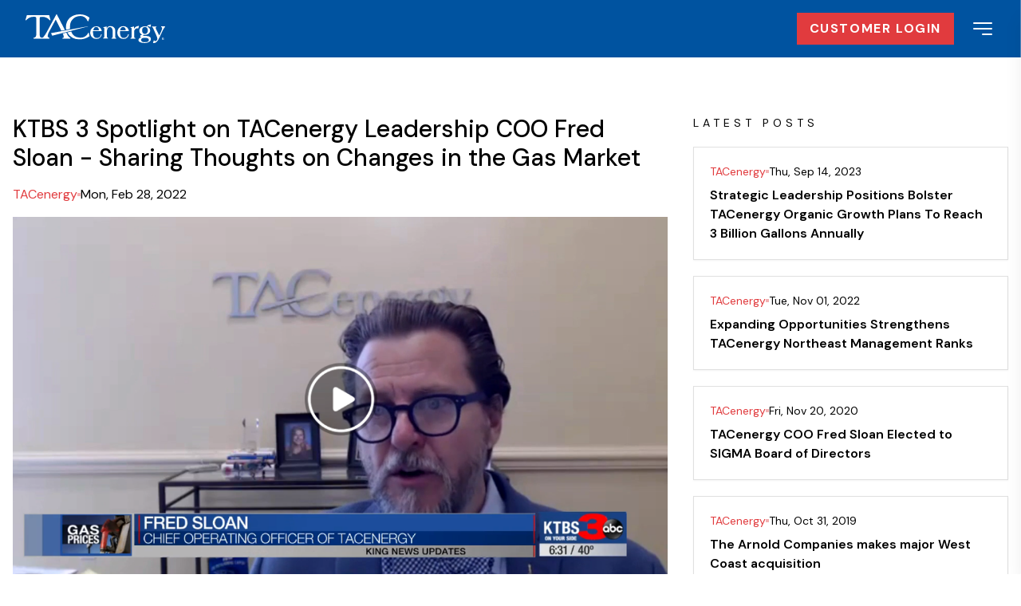

--- FILE ---
content_type: text/html; charset=utf-8
request_url: https://www.tacenergy.com/news-and-views/tac-energy/ktbs-3-spotlight-on-tacenergy-leadership-coo-fred-sloan-sharing-thoughts-on
body_size: 24838
content:
<!DOCTYPE html><html lang="en"><head><meta charSet="utf-8"/><meta name="viewport" content="width=device-width, initial-scale=1"/><link rel="preload" href="/_next/static/media/13971731025ec697-s.p.woff2" as="font" crossorigin="" type="font/woff2"/><link rel="preload" as="image" imageSrcSet="https://cdn.sanity.io/images/ky8kgqa8/production/93d88f70900b57396e473745f771f6f911aaa3a5-1020x565.png?w=1200&amp;q=100 1x, https://cdn.sanity.io/images/ky8kgqa8/production/93d88f70900b57396e473745f771f6f911aaa3a5-1020x565.png?w=3840&amp;q=100 2x" fetchPriority="high"/><link rel="preload" as="image" imageSrcSet="https://cdn.sanity.io/images/ky8kgqa8/production/464aed3c0d9a1f173db32667f9237349582bdfc7-960x540.jpg?w=828&amp;q=100 1x, https://cdn.sanity.io/images/ky8kgqa8/production/464aed3c0d9a1f173db32667f9237349582bdfc7-960x540.jpg?w=1920&amp;q=100 2x" fetchPriority="high"/><link rel="preload" as="image" imageSrcSet="https://cdn.sanity.io/images/ky8kgqa8/production/1dfd0a0be41af89c2e45dc235f766e212eec1fa3-960x540.jpg?w=828&amp;q=100 1x, https://cdn.sanity.io/images/ky8kgqa8/production/1dfd0a0be41af89c2e45dc235f766e212eec1fa3-960x540.jpg?w=1920&amp;q=100 2x" fetchPriority="high"/><link rel="preload" as="image" imageSrcSet="https://cdn.sanity.io/images/ky8kgqa8/production/a844af0dc3e78c86b8a69afe509d593ccd676d39-1520x375.jpg?w=828&amp;q=100 1x, https://cdn.sanity.io/images/ky8kgqa8/production/a844af0dc3e78c86b8a69afe509d593ccd676d39-1520x375.jpg?w=1920&amp;q=100 2x" fetchPriority="high"/><link rel="stylesheet" href="/_next/static/css/e2d26444446f6934.css" data-precedence="next"/><link rel="stylesheet" href="/_next/static/css/706e79a094b4a8e8.css" data-precedence="next"/><link rel="preload" as="script" fetchPriority="low" href="/_next/static/chunks/webpack-61b16fd07cad37ed.js"/><script src="/_next/static/chunks/fd9d1056-e59063427cbafd55.js" async=""></script><script src="/_next/static/chunks/8069-1081be666b57b839.js" async=""></script><script src="/_next/static/chunks/main-app-5c0f9b95fd3d20ef.js" async=""></script><script src="/_next/static/chunks/13b76428-effde0264f23546e.js" async=""></script><script src="/_next/static/chunks/8528-4c30ed2a5bc81f01.js" async=""></script><script src="/_next/static/chunks/5492-0897a318dbde5c1a.js" async=""></script><script src="/_next/static/chunks/9741-f8c9303626eac31d.js" async=""></script><script src="/_next/static/chunks/3076-ee427484f254b144.js" async=""></script><script src="/_next/static/chunks/app/(site)/news-and-views/%5Bcategory%5D/%5Bslug%5D/page-86f9587cb0ac4940.js" async=""></script><script src="/_next/static/chunks/app/layout-ee086b9ffb2fb78d.js" async=""></script><link rel="preload" href="https://www.googletagmanager.com/gtag/js?id=G-248SV2REP6" as="script"/><title>TACenergy | KTBS 3 Spotlight on TACenergy Leadership COO Fred Sloan - Sharing Thoughts on Changes in the Gas Market</title><meta name="description" content="Fuel Your Future"/><link rel="canonical" href="https://www.tacenergy.com/news-and-views/tac-energy/ktbs-3-spotlight-on-tacenergy-leadership-coo-fred-sloan-sharing-thoughts-on"/><link rel="icon" href="/favicon.ico" type="image/x-icon" sizes="256x256"/><meta name="next-size-adjust"/><script src="/_next/static/chunks/polyfills-c67a75d1b6f99dc8.js" noModule=""></script></head><body class="__variable_0eeb07 font-sans antialiased"><main data-acsb-main="true" role="main"><div class="flex min-h-screen flex-col"><main class="flex-auto" data-acsb-main="true" role="main"><header class="fixed left-0 top-0 z-[999] w-full transition py-4 by-opacity-90 bg-secondary"><div class="relative z-20 flex items-center justify-between px-4 xl:px-8"><a aria-current="page" data-acsb-clickable="true" data-acsb-navigable="true" data-acsb-now-navigable="true" href="/"><span data-acsb-force-visible="true" aria-hidden="false" data-acsb-hidden="false"><svg xmlns="http://www.w3.org/2000/svg" fill="none" viewBox="0 0 167 34" class="w-44 origin-left transform transition duration-300 scale-75 sm:scale-100"><path class="fill-white" d="M37.505.504a.628.628 0 00-.53-.497.596.596 0 00-.562.464L25.125 21.16a32.238 32.238 0 01-3.973 5.892 2.186 2.186 0 01-1.588.629c-1.788 0-2.682-1.126-2.682-3.31V4.508c0-1.291.695-1.523 2.317-1.523a11.586 11.586 0 019.302 3.642c.232.297.43.53.728.53s.331 0 .331-.431V6.33L28.104.868H1.622L0 6.396v.232c0 .364.232.43.331.43.1 0 .497-.1.728-.43a11.586 11.586 0 019.335-3.708c1.655 0 2.317.199 2.317 1.523v19.861a3.31 3.31 0 01-2.085 3.31h-.298c-.53 0-.927.265-.927.63 0 .364 0 .496.629.496h17.644c.297 0 .893 0 .893-.43s-.298-.43-.629-.563a3.304 3.304 0 01-.662-.364 2.15 2.15 0 01-.96-1.688c.221-1.845.843-3.619 1.821-5.198l7.812-14.4 6.62 13.242 4.27-.795L37.506.504zM45.45 26.49a1.291 1.291 0 01-.63 1.323h-.33a.593.593 0 00-.596.596c0 .364 0 .364.596.364h8.341c.596 0 .662-.298.662-.463 0-.166 0-.298-.463-.497l-.298-.198a8.608 8.608 0 01-2.615-2.98l-1.556-3.012-4.204 1.092c.59 1.182.96 2.46 1.093 3.774zM75.54 22.98c-.232-.894-.331-1.225-.63-1.225-.297 0-.463.331-.595.662v.166a10.427 10.427 0 01-9.93 4.965 11.287 11.287 0 01-10.13-7.25l-4.601 1.193a16.552 16.552 0 0014.862 8.11c4.17.038 8.243-1.261 11.62-3.708l-.596-2.913zM52.964 14.54A11.818 11.818 0 0164.219 2.06a8.706 8.706 0 019.533 5.76c0 .231.265.562.53.562.264 0 .563-.563.96-1.754l.893-2.649A18.24 18.24 0 0064.252.007c-7.812 0-16.22 4.767-16.22 15.194-.003.99.097 1.977.298 2.946l4.634-.893a14.862 14.862 0 010-2.715z"></path><path class="fill-white" d="M74.182 14.175a.199.199 0 00-.198 0l-43.596 8.077a.199.199 0 000 .265l1.39 2.714a.198.198 0 00.199 0L74.05 14.374a.2.2 0 00.132-.199zM90.535 23.543h-.497a.232.232 0 00-.231.165 5.097 5.097 0 01-5.43 4.204c-1.058 0-4.104-.463-4.104-6.62v-1.49H90.667a6.256 6.256 0 00-6.388-5.66 7.216 7.216 0 00-7.316 7.381 6.95 6.95 0 007.084 7.548 6.124 6.124 0 006.62-5.23.232.232 0 000-.199l-.132-.1zm-9.93-4.601c.297-1.954 1.323-3.973 3.31-3.973 2.846 0 3.31 2.384 3.31 3.973h-6.62zM107.483 28.045c-.529-.199-.86-.464-.794-2.946v-5.23a5.237 5.237 0 00-1.302-4.244 5.227 5.227 0 00-4.094-1.715 4.634 4.634 0 00-4.767 3.045v-2.45a.233.233 0 00-.297-.198c-.874.305-1.77.537-2.682.695h-.53c-.198 0-.463 0-.463.331s0 .265.497.43c.53.232.728.96.728 2.616v6.62c0 1.854-.165 2.748-1.126 2.913-.397 0-.463.265-.463.398 0 .132 0 .364.463.364h5.032c.397 0 .463-.232.463-.364 0-.133 0-.331-.463-.398-.463-.066-.96-1.026-.96-2.913v-3.31c0-2.516.464-6.62 3.608-6.62 2.45 0 3.31 2.582 3.31 4.832V25.1c0 2.35-.43 2.88-1.092 2.946-.662.066-.43.231-.43.397 0 .165.331.298.496.298h4.635c.264 0 .595 0 .595-.298s.1-.265-.364-.397zM122.71 23.543h-.496a.234.234 0 00-.232.166 5.095 5.095 0 01-5.462 4.236c-1.059 0-4.104-.463-4.104-6.62l.132-1.456H122.942a6.255 6.255 0 00-6.422-5.86 7.212 7.212 0 00-6.815 4.646 7.2 7.2 0 00-.467 2.869 6.95 6.95 0 007.084 7.547 6.124 6.124 0 006.62-5.23.229.229 0 000-.199l-.232-.1zm-10.162-4.601c.298-1.953 1.324-3.973 3.31-3.973 2.847 0 3.31 2.384 3.31 3.973h-6.62zM134.826 13.678a6.982 6.982 0 00-5.727 3.31v-2.482a.222.222 0 00-.032-.096.23.23 0 00-.266-.102 17.235 17.235 0 01-3.111.86h-.232c-.199 0-.43 0-.497.265 0 .165 0 .298.53.43.53.133.795.96.795 2.78V25.1c0 2.184 0 2.615-1.159 2.979-.364 0-.43.232-.43.364 0 .133 0 .298.43.298H130.39s.431 0 .431-.298-.298-.33-.398-.364c-1.026-.232-1.224-1.125-1.224-2.98V20.2c-.1-1.622 1.853-3.642 3.211-3.642.481-.042.961.087 1.357.364a.232.232 0 00.198 0l1.026-2.747a.231.231 0 00-.198-.298l.033-.199zM142.671 25.496h-.331c-1.026 0-2.549 0-2.549-.695s.563-.464 1.523-.497h.629c2.45 0 6.323-1.39 6.323-5.13 0-2.616-1.589-3.543-3.311-4.536a1.528 1.528 0 011.126-.563 2.282 2.282 0 011.854.861l.297.298a.202.202 0 00.199 0l.828-2.814a.236.236 0 00-.039-.208.231.231 0 00-.193-.09 5.825 5.825 0 00-5.065 2.35 7.544 7.544 0 00-2.184-.33c-2.45 0-6.356 1.39-6.356 5.13v.299a4.77 4.77 0 003.31 4.37c-.96.264-2.284.86-2.284 1.952s.695 1.192 1.423 1.424c-1.555.297-3.542 1.059-3.542 3.31 0 1.589 2.318 3.31 7.449 3.31 4.104 0 7.315-1.92 7.315-4.37.364-3.74-4.402-3.972-6.422-4.071zm-.529 2.317c2.085 0 4.568.463 4.568 2.582 0 2.119-2.284 2.549-4.568 2.549s-4.569-.298-4.569-2.549c0-2.25 2.185-2.582 4.569-2.582zm0-12.844c2.648 0 3.31 2.615 3.31 4.204 0 1.59-.828 4.006-3.476 4.006s-3.31-2.615-3.31-4.204c0-1.59.662-4.006 3.31-4.006h.166zM165.512 14.274h-3.774c-.165 0-.529 0-.529.331a.496.496 0 00.364.497 1.288 1.288 0 01.927 1.39 14.66 14.66 0 01-1.49 4.436l-1.953 4.104-3.476-6.885a6.878 6.878 0 01-.728-2.25c0-.663.232-.762.596-.895h.165a.33.33 0 00.298-.33c0-.332-.331-.332-.563-.332h-4.468c-.199 0-.563 0-.563.331a.403.403 0 00.198.331 3.737 3.737 0 011.49 1.887l3.575 7.978a12.224 12.224 0 011.258 3.807c0 1.49-.794 3.012-2.185 3.012-.298 0-1.291 0-1.556-.794a.297.297 0 00-.297-.265c-.232 0-.298.232-.365.53v.264l-.761 2.251a.23.23 0 00.029.196.234.234 0 00.17.102 5.43 5.43 0 003.873-1.092 13.25 13.25 0 003.144-4.602l4.37-9.268a15.986 15.986 0 012.648-4.039.459.459 0 00.199-.364c-.1-.33-.431-.33-.596-.33z"></path><path class="fill-white" d="M162.566 28.84a.92.92 0 01.594-.833.928.928 0 01.844 1.638.926.926 0 01-1.438-.806zm-.331 0a1.255 1.255 0 001.482 1.27 1.259 1.259 0 00-.224-2.495 1.222 1.222 0 00-1.291 1.224h.033zm.761.695h.265v-.596h.165l.331.596h.298l-.364-.596a.335.335 0 00.269-.095.324.324 0 00.095-.27c0-.297-.198-.397-.529-.397h-.53v1.358zm.265-1.16h.232s.298 0 .298.166 0 .2-.265.2h-.232l-.033-.365z"></path></svg></span></a><div class="flex items-center space-x-5"><a href="https://portal.tacenergy.com/app/index.html?page=page_login" target="_blank" data-acsb-tooltip="New Window" data-acsb-clickable="true" data-acsb-navigable="true" data-acsb-now-navigable="true"><span class="hidden py-2 font-bold uppercase tracking-widest sm:block bg-primary px-4 text-white" data-acsb-force-visible="true" aria-hidden="false" data-acsb-hidden="false">Customer Login</span></a><button class="relative h-8 w-8"><svg xmlns="http://www.w3.org/2000/svg" viewBox="0 0 24 24" fill="currentColor" aria-hidden="true" data-slot="icon" class="h-8 w-8 text-white false"><path fill-rule="evenodd" d="M3 6.75A.75.75 0 0 1 3.75 6h16.5a.75.75 0 0 1 0 1.5H3.75A.75.75 0 0 1 3 6.75ZM3 12a.75.75 0 0 1 .75-.75h16.5a.75.75 0 0 1 0 1.5H3.75A.75.75 0 0 1 3 12Zm8.25 5.25a.75.75 0 0 1 .75-.75h8.25a.75.75 0 0 1 0 1.5H12a.75.75 0 0 1-.75-.75Z" clip-rule="evenodd"></path></svg></button></div></div><nav class="fixed right-0 top-0 z-50 flex h-screen w-full transform items-center bg-white shadow-xl transition duration-300 md:w-1/2 xl:w-1/3 translate-x-full" role="navigation" aria-label="Menu"><button class="absolute right-4 top-4 h-8 w-8"><svg xmlns="http://www.w3.org/2000/svg" viewBox="0 0 24 24" fill="currentColor" aria-hidden="true" data-slot="icon" class="h-8 w-8 text-primary"><path fill-rule="evenodd" d="M5.47 5.47a.75.75 0 0 1 1.06 0L12 10.94l5.47-5.47a.75.75 0 1 1 1.06 1.06L13.06 12l5.47 5.47a.75.75 0 1 1-1.06 1.06L12 13.06l-5.47 5.47a.75.75 0 0 1-1.06-1.06L10.94 12 5.47 6.53a.75.75 0 0 1 0-1.06Z" clip-rule="evenodd"></path></svg></button><ul class="container flex h-full flex-col gap-6 overflow-auto px-4 py-5 md:p-10"><li><a class="mb-4 inline-block" aria-current="page" data-acsb-clickable="true" data-acsb-navigable="true" data-acsb-now-navigable="true" href="/"><span data-acsb-force-visible="true" aria-hidden="false" data-acsb-hidden="false"><svg xmlns="http://www.w3.org/2000/svg" width="167" height="34" fill="none" viewBox="0 0 167 34"><path class="fill-primary" d="M37.505.504a.628.628 0 00-.53-.497.596.596 0 00-.562.464L25.125 21.16a32.238 32.238 0 01-3.973 5.892 2.186 2.186 0 01-1.588.629c-1.788 0-2.682-1.126-2.682-3.31V4.508c0-1.291.695-1.523 2.317-1.523a11.586 11.586 0 019.302 3.642c.232.297.43.53.728.53s.331 0 .331-.431V6.33L28.104.868H1.622L0 6.396v.232c0 .364.232.43.331.43.1 0 .497-.1.728-.43a11.586 11.586 0 019.335-3.708c1.655 0 2.317.199 2.317 1.523v19.861a3.31 3.31 0 01-2.085 3.31h-.298c-.53 0-.927.265-.927.63 0 .364 0 .496.629.496h17.644c.297 0 .893 0 .893-.43s-.298-.43-.629-.563a3.304 3.304 0 01-.662-.364 2.15 2.15 0 01-.96-1.688c.221-1.845.843-3.619 1.821-5.198l7.812-14.4 6.62 13.242 4.27-.795L37.506.504zM45.45 26.49a1.291 1.291 0 01-.63 1.323h-.33a.593.593 0 00-.596.596c0 .364 0 .364.596.364h8.341c.596 0 .662-.298.662-.463 0-.166 0-.298-.463-.497l-.298-.198a8.608 8.608 0 01-2.615-2.98l-1.556-3.012-4.204 1.092c.59 1.182.96 2.46 1.093 3.774zM75.54 22.98c-.232-.894-.331-1.225-.63-1.225-.297 0-.463.331-.595.662v.166a10.427 10.427 0 01-9.93 4.965 11.287 11.287 0 01-10.13-7.25l-4.601 1.193a16.552 16.552 0 0014.862 8.11c4.17.038 8.243-1.261 11.62-3.708l-.596-2.913zM52.964 14.54A11.818 11.818 0 0164.219 2.06a8.706 8.706 0 019.533 5.76c0 .231.265.562.53.562.264 0 .563-.563.96-1.754l.893-2.649A18.24 18.24 0 0064.252.007c-7.812 0-16.22 4.767-16.22 15.194-.003.99.097 1.977.298 2.946l4.634-.893a14.862 14.862 0 010-2.715z"></path><path class="fill-secondary" d="M74.182 14.175a.199.199 0 00-.198 0l-43.596 8.077a.199.199 0 000 .265l1.39 2.714a.198.198 0 00.199 0L74.05 14.374a.2.2 0 00.132-.199zM90.535 23.543h-.497a.232.232 0 00-.231.165 5.097 5.097 0 01-5.43 4.204c-1.058 0-4.104-.463-4.104-6.62v-1.49H90.667a6.256 6.256 0 00-6.388-5.66 7.216 7.216 0 00-7.316 7.381 6.95 6.95 0 007.084 7.548 6.124 6.124 0 006.62-5.23.232.232 0 000-.199l-.132-.1zm-9.93-4.601c.297-1.954 1.323-3.973 3.31-3.973 2.846 0 3.31 2.384 3.31 3.973h-6.62zM107.483 28.045c-.529-.199-.86-.464-.794-2.946v-5.23a5.237 5.237 0 00-1.302-4.244 5.227 5.227 0 00-4.094-1.715 4.634 4.634 0 00-4.767 3.045v-2.45a.233.233 0 00-.297-.198c-.874.305-1.77.537-2.682.695h-.53c-.198 0-.463 0-.463.331s0 .265.497.43c.53.232.728.96.728 2.616v6.62c0 1.854-.165 2.748-1.126 2.913-.397 0-.463.265-.463.398 0 .132 0 .364.463.364h5.032c.397 0 .463-.232.463-.364 0-.133 0-.331-.463-.398-.463-.066-.96-1.026-.96-2.913v-3.31c0-2.516.464-6.62 3.608-6.62 2.45 0 3.31 2.582 3.31 4.832V25.1c0 2.35-.43 2.88-1.092 2.946-.662.066-.43.231-.43.397 0 .165.331.298.496.298h4.635c.264 0 .595 0 .595-.298s.1-.265-.364-.397zM122.71 23.543h-.496a.234.234 0 00-.232.166 5.095 5.095 0 01-5.462 4.236c-1.059 0-4.104-.463-4.104-6.62l.132-1.456H122.942a6.255 6.255 0 00-6.422-5.86 7.212 7.212 0 00-6.815 4.646 7.2 7.2 0 00-.467 2.869 6.95 6.95 0 007.084 7.547 6.124 6.124 0 006.62-5.23.229.229 0 000-.199l-.232-.1zm-10.162-4.601c.298-1.953 1.324-3.973 3.31-3.973 2.847 0 3.31 2.384 3.31 3.973h-6.62zM134.826 13.678a6.982 6.982 0 00-5.727 3.31v-2.482a.222.222 0 00-.032-.096.23.23 0 00-.266-.102 17.235 17.235 0 01-3.111.86h-.232c-.199 0-.43 0-.497.265 0 .165 0 .298.53.43.53.133.795.96.795 2.78V25.1c0 2.184 0 2.615-1.159 2.979-.364 0-.43.232-.43.364 0 .133 0 .298.43.298H130.39s.431 0 .431-.298-.298-.33-.398-.364c-1.026-.232-1.224-1.125-1.224-2.98V20.2c-.1-1.622 1.853-3.642 3.211-3.642.481-.042.961.087 1.357.364a.232.232 0 00.198 0l1.026-2.747a.231.231 0 00-.198-.298l.033-.199zM142.671 25.496h-.331c-1.026 0-2.549 0-2.549-.695s.563-.464 1.523-.497h.629c2.45 0 6.323-1.39 6.323-5.13 0-2.616-1.589-3.543-3.311-4.536a1.528 1.528 0 011.126-.563 2.282 2.282 0 011.854.861l.297.298a.202.202 0 00.199 0l.828-2.814a.236.236 0 00-.039-.208.231.231 0 00-.193-.09 5.825 5.825 0 00-5.065 2.35 7.544 7.544 0 00-2.184-.33c-2.45 0-6.356 1.39-6.356 5.13v.299a4.77 4.77 0 003.31 4.37c-.96.264-2.284.86-2.284 1.952s.695 1.192 1.423 1.424c-1.555.297-3.542 1.059-3.542 3.31 0 1.589 2.318 3.31 7.449 3.31 4.104 0 7.315-1.92 7.315-4.37.364-3.74-4.402-3.972-6.422-4.071zm-.529 2.317c2.085 0 4.568.463 4.568 2.582 0 2.119-2.284 2.549-4.568 2.549s-4.569-.298-4.569-2.549c0-2.25 2.185-2.582 4.569-2.582zm0-12.844c2.648 0 3.31 2.615 3.31 4.204 0 1.59-.828 4.006-3.476 4.006s-3.31-2.615-3.31-4.204c0-1.59.662-4.006 3.31-4.006h.166zM165.512 14.274h-3.774c-.165 0-.529 0-.529.331a.496.496 0 00.364.497 1.288 1.288 0 01.927 1.39 14.66 14.66 0 01-1.49 4.436l-1.953 4.104-3.476-6.885a6.878 6.878 0 01-.728-2.25c0-.663.232-.762.596-.895h.165a.33.33 0 00.298-.33c0-.332-.331-.332-.563-.332h-4.468c-.199 0-.563 0-.563.331a.403.403 0 00.198.331 3.737 3.737 0 011.49 1.887l3.575 7.978a12.224 12.224 0 011.258 3.807c0 1.49-.794 3.012-2.185 3.012-.298 0-1.291 0-1.556-.794a.297.297 0 00-.297-.265c-.232 0-.298.232-.365.53v.264l-.761 2.251a.23.23 0 00.029.196.234.234 0 00.17.102 5.43 5.43 0 003.873-1.092 13.25 13.25 0 003.144-4.602l4.37-9.268a15.986 15.986 0 012.648-4.039.459.459 0 00.199-.364c-.1-.33-.431-.33-.596-.33z"></path><path class="fill-secondary" d="M162.566 28.84a.92.92 0 01.594-.833.928.928 0 01.844 1.638.926.926 0 01-1.438-.806zm-.331 0a1.255 1.255 0 001.482 1.27 1.259 1.259 0 00-.224-2.495 1.222 1.222 0 00-1.291 1.224h.033zm.761.695h.265v-.596h.165l.331.596h.298l-.364-.596a.335.335 0 00.269-.095.324.324 0 00.095-.27c0-.297-.198-.397-.529-.397h-.53v1.358zm.265-1.16h.232s.298 0 .298.166 0 .2-.265.2h-.232l-.033-.365z"></path></svg></span></a><a aria-current="page" data-acsb-clickable="true" data-acsb-navigable="true" data-acsb-now-navigable="true" href="/"><span class="block py-1 text-lg transition hover:text-primary text-black" data-acsb-force-visible="true" aria-hidden="false" data-acsb-hidden="false">Home</span></a><a aria-current="page" data-acsb-clickable="true" data-acsb-navigable="true" data-acsb-now-navigable="true" href="/about"><span class="block py-1 text-lg transition hover:text-primary text-black" data-acsb-force-visible="true" aria-hidden="false" data-acsb-hidden="false">About</span></a><a aria-current="page" data-acsb-clickable="true" data-acsb-navigable="true" data-acsb-now-navigable="true" href="/human-resources"><span class="block py-1 text-lg transition hover:text-primary text-black" data-acsb-force-visible="true" aria-hidden="false" data-acsb-hidden="false">Human Resources</span></a><a aria-current="page" data-acsb-clickable="true" data-acsb-navigable="true" data-acsb-now-navigable="true" href="/careers"><span class="block py-1 text-lg transition hover:text-primary text-black" data-acsb-force-visible="true" aria-hidden="false" data-acsb-hidden="false">Career Opportunities</span></a></li><li><div class="mb-2 text-lg font-bold uppercase text-secondary">Products, Services &amp; Supply</div><a aria-current="page" data-acsb-clickable="true" data-acsb-navigable="true" data-acsb-now-navigable="true" href="/24-7-supply-and-logistics"><span class="block py-1 text-lg transition hover:text-primary text-black" data-acsb-force-visible="true" aria-hidden="false" data-acsb-hidden="false">Supply &amp; Logistics</span></a><a aria-current="page" data-acsb-clickable="true" data-acsb-navigable="true" data-acsb-now-navigable="true" href="/custom-web-tools"><span class="block py-1 text-lg transition hover:text-primary text-black" data-acsb-force-visible="true" aria-hidden="false" data-acsb-hidden="false">Custom Web Tools</span></a><a aria-current="page" data-acsb-clickable="true" data-acsb-navigable="true" data-acsb-now-navigable="true" href="/inventory-intelligence"><span class="block py-1 text-lg transition hover:text-primary text-black" data-acsb-force-visible="true" aria-hidden="false" data-acsb-hidden="false">Inventory Intelligence</span></a><a aria-current="page" data-acsb-clickable="true" data-acsb-navigable="true" data-acsb-now-navigable="true" href="/industry-solutions"><span class="block py-1 text-lg transition hover:text-primary text-black" data-acsb-force-visible="true" aria-hidden="false" data-acsb-hidden="false">Industry Solutions</span></a><a aria-current="page" data-acsb-clickable="true" data-acsb-navigable="true" data-acsb-now-navigable="true" href="/terminal-network"><span class="block py-1 text-lg transition hover:text-primary text-black" data-acsb-force-visible="true" aria-hidden="false" data-acsb-hidden="false">Terminal Network</span></a><a aria-current="page" data-acsb-clickable="true" data-acsb-navigable="true" data-acsb-now-navigable="true" href="/fuel-and-support-products"><span class="block py-1 text-lg transition hover:text-primary text-black" data-acsb-force-visible="true" aria-hidden="false" data-acsb-hidden="false">Fuel &amp; Support Products</span></a><a aria-current="page" data-acsb-clickable="true" data-acsb-navigable="true" data-acsb-now-navigable="true" href="/fuels-unbranded-and-branded"><span class="block py-1 text-lg transition hover:text-primary text-black" data-acsb-force-visible="true" aria-hidden="false" data-acsb-hidden="false">Fuels (Unbranded &amp; Branded)</span></a><a aria-current="page" data-acsb-clickable="true" data-acsb-navigable="true" data-acsb-now-navigable="true" href="/diesel-exhaust-fluid"><span class="block py-1 text-lg transition hover:text-primary text-black" data-acsb-force-visible="true" aria-hidden="false" data-acsb-hidden="false">Diesel Exhaust Fluid</span></a><a aria-current="page" data-acsb-clickable="true" data-acsb-navigable="true" data-acsb-now-navigable="true" href="/simplify-resource-procurement-through-cooperative-purchasing"><span class="block py-1 text-lg transition hover:text-primary text-black" data-acsb-force-visible="true" aria-hidden="false" data-acsb-hidden="false">Cooperative Purchasing</span></a></li><li><div class="mb-2 text-lg font-bold uppercase text-secondary">Communications</div><a aria-current="page" data-acsb-clickable="true" data-acsb-navigable="true" data-acsb-now-navigable="true" href="/news-and-views/market-talk"><span class="block py-1 text-lg transition hover:text-primary text-black" data-acsb-force-visible="true" aria-hidden="false" data-acsb-hidden="false">Market Talk Updates</span></a><a aria-current="page" data-acsb-clickable="true" data-acsb-navigable="true" data-acsb-now-navigable="true" href="/news-and-views/tac-energy"><span class="block py-1 text-lg transition hover:text-primary text-black" data-acsb-force-visible="true" aria-hidden="false" data-acsb-hidden="false">News &amp; Views</span></a><a aria-current="page" data-acsb-clickable="true" data-acsb-navigable="true" data-acsb-now-navigable="true" href="/social"><span class="block py-1 text-lg transition hover:text-primary text-black" data-acsb-force-visible="true" aria-hidden="false" data-acsb-hidden="false">Social Media</span></a><a aria-current="page" data-acsb-clickable="true" data-acsb-navigable="true" data-acsb-now-navigable="true" href="/contacts"><span class="block py-1 text-lg transition hover:text-primary text-black" data-acsb-force-visible="true" aria-hidden="false" data-acsb-hidden="false">Contact a Representative</span></a></li><li><div class="mb-2 text-lg font-bold uppercase text-secondary">Resources</div><a href="https://portal.tacenergy.com/app/index.html?page=page_login" target="_blank" rel="noreferrer noopener" data-acsb-tooltip="New Window" data-acsb-clickable="true" data-acsb-navigable="true" data-acsb-now-navigable="true"><span class="block py-1 text-lg transition hover:text-primary" data-acsb-force-visible="true" aria-hidden="false" data-acsb-hidden="false">Customer Login</span></a><button class="block py-1 text-lg transition hover:text-primary">Request a Quote</button><a href="https://cus.bectran.com/customer/MySecuredLogin?zid=DpdMB315G3Y1M388j6pfb" target="_blank" rel="noreferrer noopener" data-acsb-tooltip="New Window" data-acsb-clickable="true" data-acsb-navigable="true" data-acsb-now-navigable="true"><span class="block py-1 text-lg transition hover:text-primary" data-acsb-force-visible="true" aria-hidden="false" data-acsb-hidden="false">Apply for Credit</span></a></li><div class="border-[4px] border-primary p-4"><div class="min-[1460px]:flex-row min-[1460px]:items-center flex flex-col gap-2 sm:flex-row sm:items-center md:flex-col md:items-start lg:flex-row lg:items-center xl:flex-col xl:items-start"><svg xmlns="http://www.w3.org/2000/svg" width="167" height="34" fill="none" viewBox="0 0 167 34"><path class="fill-primary" d="M37.505.504a.628.628 0 00-.53-.497.596.596 0 00-.562.464L25.125 21.16a32.238 32.238 0 01-3.973 5.892 2.186 2.186 0 01-1.588.629c-1.788 0-2.682-1.126-2.682-3.31V4.508c0-1.291.695-1.523 2.317-1.523a11.586 11.586 0 019.302 3.642c.232.297.43.53.728.53s.331 0 .331-.431V6.33L28.104.868H1.622L0 6.396v.232c0 .364.232.43.331.43.1 0 .497-.1.728-.43a11.586 11.586 0 019.335-3.708c1.655 0 2.317.199 2.317 1.523v19.861a3.31 3.31 0 01-2.085 3.31h-.298c-.53 0-.927.265-.927.63 0 .364 0 .496.629.496h17.644c.297 0 .893 0 .893-.43s-.298-.43-.629-.563a3.304 3.304 0 01-.662-.364 2.15 2.15 0 01-.96-1.688c.221-1.845.843-3.619 1.821-5.198l7.812-14.4 6.62 13.242 4.27-.795L37.506.504zM45.45 26.49a1.291 1.291 0 01-.63 1.323h-.33a.593.593 0 00-.596.596c0 .364 0 .364.596.364h8.341c.596 0 .662-.298.662-.463 0-.166 0-.298-.463-.497l-.298-.198a8.608 8.608 0 01-2.615-2.98l-1.556-3.012-4.204 1.092c.59 1.182.96 2.46 1.093 3.774zM75.54 22.98c-.232-.894-.331-1.225-.63-1.225-.297 0-.463.331-.595.662v.166a10.427 10.427 0 01-9.93 4.965 11.287 11.287 0 01-10.13-7.25l-4.601 1.193a16.552 16.552 0 0014.862 8.11c4.17.038 8.243-1.261 11.62-3.708l-.596-2.913zM52.964 14.54A11.818 11.818 0 0164.219 2.06a8.706 8.706 0 019.533 5.76c0 .231.265.562.53.562.264 0 .563-.563.96-1.754l.893-2.649A18.24 18.24 0 0064.252.007c-7.812 0-16.22 4.767-16.22 15.194-.003.99.097 1.977.298 2.946l4.634-.893a14.862 14.862 0 010-2.715z"></path><path class="fill-secondary" d="M74.182 14.175a.199.199 0 00-.198 0l-43.596 8.077a.199.199 0 000 .265l1.39 2.714a.198.198 0 00.199 0L74.05 14.374a.2.2 0 00.132-.199zM90.535 23.543h-.497a.232.232 0 00-.231.165 5.097 5.097 0 01-5.43 4.204c-1.058 0-4.104-.463-4.104-6.62v-1.49H90.667a6.256 6.256 0 00-6.388-5.66 7.216 7.216 0 00-7.316 7.381 6.95 6.95 0 007.084 7.548 6.124 6.124 0 006.62-5.23.232.232 0 000-.199l-.132-.1zm-9.93-4.601c.297-1.954 1.323-3.973 3.31-3.973 2.846 0 3.31 2.384 3.31 3.973h-6.62zM107.483 28.045c-.529-.199-.86-.464-.794-2.946v-5.23a5.237 5.237 0 00-1.302-4.244 5.227 5.227 0 00-4.094-1.715 4.634 4.634 0 00-4.767 3.045v-2.45a.233.233 0 00-.297-.198c-.874.305-1.77.537-2.682.695h-.53c-.198 0-.463 0-.463.331s0 .265.497.43c.53.232.728.96.728 2.616v6.62c0 1.854-.165 2.748-1.126 2.913-.397 0-.463.265-.463.398 0 .132 0 .364.463.364h5.032c.397 0 .463-.232.463-.364 0-.133 0-.331-.463-.398-.463-.066-.96-1.026-.96-2.913v-3.31c0-2.516.464-6.62 3.608-6.62 2.45 0 3.31 2.582 3.31 4.832V25.1c0 2.35-.43 2.88-1.092 2.946-.662.066-.43.231-.43.397 0 .165.331.298.496.298h4.635c.264 0 .595 0 .595-.298s.1-.265-.364-.397zM122.71 23.543h-.496a.234.234 0 00-.232.166 5.095 5.095 0 01-5.462 4.236c-1.059 0-4.104-.463-4.104-6.62l.132-1.456H122.942a6.255 6.255 0 00-6.422-5.86 7.212 7.212 0 00-6.815 4.646 7.2 7.2 0 00-.467 2.869 6.95 6.95 0 007.084 7.547 6.124 6.124 0 006.62-5.23.229.229 0 000-.199l-.232-.1zm-10.162-4.601c.298-1.953 1.324-3.973 3.31-3.973 2.847 0 3.31 2.384 3.31 3.973h-6.62zM134.826 13.678a6.982 6.982 0 00-5.727 3.31v-2.482a.222.222 0 00-.032-.096.23.23 0 00-.266-.102 17.235 17.235 0 01-3.111.86h-.232c-.199 0-.43 0-.497.265 0 .165 0 .298.53.43.53.133.795.96.795 2.78V25.1c0 2.184 0 2.615-1.159 2.979-.364 0-.43.232-.43.364 0 .133 0 .298.43.298H130.39s.431 0 .431-.298-.298-.33-.398-.364c-1.026-.232-1.224-1.125-1.224-2.98V20.2c-.1-1.622 1.853-3.642 3.211-3.642.481-.042.961.087 1.357.364a.232.232 0 00.198 0l1.026-2.747a.231.231 0 00-.198-.298l.033-.199zM142.671 25.496h-.331c-1.026 0-2.549 0-2.549-.695s.563-.464 1.523-.497h.629c2.45 0 6.323-1.39 6.323-5.13 0-2.616-1.589-3.543-3.311-4.536a1.528 1.528 0 011.126-.563 2.282 2.282 0 011.854.861l.297.298a.202.202 0 00.199 0l.828-2.814a.236.236 0 00-.039-.208.231.231 0 00-.193-.09 5.825 5.825 0 00-5.065 2.35 7.544 7.544 0 00-2.184-.33c-2.45 0-6.356 1.39-6.356 5.13v.299a4.77 4.77 0 003.31 4.37c-.96.264-2.284.86-2.284 1.952s.695 1.192 1.423 1.424c-1.555.297-3.542 1.059-3.542 3.31 0 1.589 2.318 3.31 7.449 3.31 4.104 0 7.315-1.92 7.315-4.37.364-3.74-4.402-3.972-6.422-4.071zm-.529 2.317c2.085 0 4.568.463 4.568 2.582 0 2.119-2.284 2.549-4.568 2.549s-4.569-.298-4.569-2.549c0-2.25 2.185-2.582 4.569-2.582zm0-12.844c2.648 0 3.31 2.615 3.31 4.204 0 1.59-.828 4.006-3.476 4.006s-3.31-2.615-3.31-4.204c0-1.59.662-4.006 3.31-4.006h.166zM165.512 14.274h-3.774c-.165 0-.529 0-.529.331a.496.496 0 00.364.497 1.288 1.288 0 01.927 1.39 14.66 14.66 0 01-1.49 4.436l-1.953 4.104-3.476-6.885a6.878 6.878 0 01-.728-2.25c0-.663.232-.762.596-.895h.165a.33.33 0 00.298-.33c0-.332-.331-.332-.563-.332h-4.468c-.199 0-.563 0-.563.331a.403.403 0 00.198.331 3.737 3.737 0 011.49 1.887l3.575 7.978a12.224 12.224 0 011.258 3.807c0 1.49-.794 3.012-2.185 3.012-.298 0-1.291 0-1.556-.794a.297.297 0 00-.297-.265c-.232 0-.298.232-.365.53v.264l-.761 2.251a.23.23 0 00.029.196.234.234 0 00.17.102 5.43 5.43 0 003.873-1.092 13.25 13.25 0 003.144-4.602l4.37-9.268a15.986 15.986 0 012.648-4.039.459.459 0 00.199-.364c-.1-.33-.431-.33-.596-.33z"></path><path class="fill-secondary" d="M162.566 28.84a.92.92 0 01.594-.833.928.928 0 01.844 1.638.926.926 0 01-1.438-.806zm-.331 0a1.255 1.255 0 001.482 1.27 1.259 1.259 0 00-.224-2.495 1.222 1.222 0 00-1.291 1.224h.033zm.761.695h.265v-.596h.165l.331.596h.298l-.364-.596a.335.335 0 00.269-.095.324.324 0 00.095-.27c0-.297-.198-.397-.529-.397h-.53v1.358zm.265-1.16h.232s.298 0 .298.166 0 .2-.265.2h-.232l-.033-.365z"></path></svg><p class="text-2xl font-bold leading-[120%] tracking-[-6%] lg:text-[33px]">On Demand</p></div><p class="font-regular mt-2 text-base leading-[129%] tracking-[-3%]">Submit fuel orders and manage deliveries, quotes, and invoices in one place, on your schedule. Get quick access to<!-- --> <b>TACenergy On Demand</b>and simplify your workflow by completing the account request form today.</p><a class="mt-2 block cursor-pointer rounded-md bg-primary p-2 text-center text-[26px] font-medium leading-[120%] tracking-[-6%] text-white shadow-[0px_4px_4px_0px_#00000066]" href="https://webforms.pipedrive.com/f/72q6Xd7Y1TgT36Yh6oQYOsLUMoG5RivgKgKPGQoAnhuT99KHkmBjdyXg5XoVLrDfur">CLICK HERE TO SIGN UP</a></div></ul></nav></header><section class="container grid gap-8 pt-24 md:pt-36 lg:grid-cols-3"><div class="pb-12 lg:col-span-2 lg:pb-24"><h1 role="heading" aria-level="1" class="mb-2 text-3xl">KTBS 3 Spotlight on TACenergy Leadership COO Fred Sloan - Sharing Thoughts on Changes in the Gas Market</h1><div class="my-4 flex flex-wrap items-center gap-x-2"><a aria-current="page" data-acsb-clickable="true" data-acsb-navigable="true" data-acsb-now-navigable="true" href="/news-and-views/tac-energy"><span class="text-primary" data-acsb-force-visible="true" aria-hidden="false" data-acsb-hidden="false">TACenergy</span></a><span class="inline-block h-1 w-1 bg-primary-300"></span><span>Mon, Feb 28, 2022</span></div><img alt="KTBS 3 Spotlight on TACenergy Leadership COO Fred Sloan - Sharing Thoughts on Changes in the Gas Market" fetchPriority="high" width="1200" height="1200" decoding="async" data-nimg="1" class="my-4 w-full" style="color:transparent" srcSet="https://cdn.sanity.io/images/ky8kgqa8/production/93d88f70900b57396e473745f771f6f911aaa3a5-1020x565.png?w=1200&amp;q=100 1x, https://cdn.sanity.io/images/ky8kgqa8/production/93d88f70900b57396e473745f771f6f911aaa3a5-1020x565.png?w=3840&amp;q=100 2x" src="https://cdn.sanity.io/images/ky8kgqa8/production/93d88f70900b57396e473745f771f6f911aaa3a5-1020x565.png?w=3840&amp;q=100"/><div class="prose max-w-none prose-headings:font-bold prose-h1:text-4xl prose-h1:md:text-7xl prose-h2:text-3xl prose-h2:md:text-5xl prose-h3:text-2xl prose-h3:md:text-4xl prose-h4:text-lg prose-h4:md:text-3xl prose-h5:text-base prose-h5:md:text-2xl prose-h6:uppercase prose-h6:text-sm prose-h6:tracking-[5px] prose-headings:text-secondary undefined"><h1>Oil and Gas Prices Impacted by Tensions Oversees</h1><p>Feb. 25, 2022<br/>By JULIE PARR, KTBS TV<br/><br/><a href="https://www.ktbs.com/news/texarkana/oil-and-gas-prices-impacted-by-tensions-oversees/article_db72ae06-9687-11ec-b6cc-ef0bba58fda4.html" target="_blank" rel="noreferrer noopener" data-acsb-tooltip="New Window" data-acsb-clickable="true" data-acsb-navigable="true" data-acsb-now-navigable="true"><span class="" data-acsb-force-visible="true" aria-hidden="false" data-acsb-hidden="false">CLICK HERE to view read the original story on KTBS.com&gt;</span></a></p><p>DALLAS, Texas - A Texas-based fuel supplier says gas prices will likely go up some more before they go down.</p><p>TAC Energy CEO Fred Sloan says crude oil prices have been going up over the past year. He says prices are about 35% higher than they were a year ago.</p><p>While the war in Ukraine has created some uncertainties in the energy market, Sloan says oil and gas supplies are not an issue for the U.S., and he doesn&#x27;t believe gas prices will go up dramatically.</p><p>&quot;The U.S. market is super elastic, and the U.S. crude supply is not at risk, refinery operations are not at risk, and the fuel that is at the gas station down the street will be there,&quot; said Sloan.</p><p>He says gas prices are expected to slightly increase in the spring and summer as usual, but as long as there&#x27;s no major escalations in Europe, prices should slowly decrease of the course of the year.</p><p>&quot;Now again, it will be volatile for a while, but the fact of the matter is there is no major supply demand influence that&#x27;s going to cause prices in our region to get above where we are today,&quot; said Sloan.</p><p>Meanwhile, Sloan says the Ukraine invasion could have more of an impact on the global grain supply.</p><p>Russia and Ukraine together produce nearly a quarter of the world’s wheat.</p></div></div><div class="col-span-1 pb-12 md:pb-24"><div class="grid gap-5"><h6 role="heading" aria-level="4">Latest Posts</h6><div class="grid gap-5 md:grid-cols-2 lg:grid-cols-1"><a aria-current="page" data-acsb-clickable="true" data-acsb-navigable="true" data-acsb-now-navigable="true" href="/news-and-views/tac-energy/strategic-leadership-positions-bolster-tacenergy-organic-growth-plans-to"><span class="group block border border-black-400 shadow-sm transition hover:shadow-md" data-acsb-force-visible="true" aria-hidden="false" data-acsb-hidden="false"><div class="p-5"><div class="flex flex-wrap items-center gap-x-2 text-sm"><span class="text-primary">TACenergy</span><span class="inline-block h-1 w-1 bg-primary-300"></span><span>Thu, Sep 14, 2023</span></div><h3 role="heading" aria-level="2" class="mt-2 text-base font-semibold transition group-hover:text-primary">Strategic Leadership Positions Bolster TACenergy Organic Growth Plans To Reach 3 Billion Gallons Annually</h3></div></span></a><a aria-current="page" data-acsb-clickable="true" data-acsb-navigable="true" data-acsb-now-navigable="true" href="/news-and-views/tac-energy/expanding-opportunities-strengthens-tacenergy-northeast-management-ranks"><span class="group block border border-black-400 shadow-sm transition hover:shadow-md" data-acsb-force-visible="true" aria-hidden="false" data-acsb-hidden="false"><div class="p-5"><div class="flex flex-wrap items-center gap-x-2 text-sm"><span class="text-primary">TACenergy</span><span class="inline-block h-1 w-1 bg-primary-300"></span><span>Tue, Nov 01, 2022</span></div><h3 role="heading" aria-level="2" class="mt-2 text-base font-semibold transition group-hover:text-primary">Expanding Opportunities Strengthens TACenergy Northeast Management Ranks</h3></div></span></a><a aria-current="page" data-acsb-clickable="true" data-acsb-navigable="true" data-acsb-now-navigable="true" href="/news-and-views/tac-energy/tacenergy-coo-fred-sloan-elected-to-sigma-board-of-directors"><span class="group block border border-black-400 shadow-sm transition hover:shadow-md" data-acsb-force-visible="true" aria-hidden="false" data-acsb-hidden="false"><div class="p-5"><div class="flex flex-wrap items-center gap-x-2 text-sm"><span class="text-primary">TACenergy</span><span class="inline-block h-1 w-1 bg-primary-300"></span><span>Fri, Nov 20, 2020</span></div><h3 role="heading" aria-level="2" class="mt-2 text-base font-semibold transition group-hover:text-primary">TACenergy COO Fred Sloan Elected to SIGMA Board of Directors</h3></div></span></a><a aria-current="page" data-acsb-clickable="true" data-acsb-navigable="true" data-acsb-now-navigable="true" href="/news-and-views/tac-energy/the-arnold-companies-makes-major-west-coast-acquisition"><span class="group block border border-black-400 shadow-sm transition hover:shadow-md" data-acsb-force-visible="true" aria-hidden="false" data-acsb-hidden="false"><div class="p-5"><div class="flex flex-wrap items-center gap-x-2 text-sm"><span class="text-primary">TACenergy</span><span class="inline-block h-1 w-1 bg-primary-300"></span><span>Thu, Oct 31, 2019</span></div><h3 role="heading" aria-level="2" class="mt-2 text-base font-semibold transition group-hover:text-primary">The Arnold Companies makes major West Coast acquisition</h3></div></span></a><a aria-current="page" data-acsb-clickable="true" data-acsb-navigable="true" data-acsb-now-navigable="true" href="/news-and-views/tac-energy/krld-ceo-spotlight-on-tacenergy"><span class="group block border border-black-400 shadow-sm transition hover:shadow-md" data-acsb-force-visible="true" aria-hidden="false" data-acsb-hidden="false"><div class="p-5"><div class="flex flex-wrap items-center gap-x-2 text-sm"><span class="text-primary">TACenergy</span><span class="inline-block h-1 w-1 bg-primary-300"></span><span>Tue, Feb 19, 2019</span></div><h3 role="heading" aria-level="2" class="mt-2 text-base font-semibold transition group-hover:text-primary">KRLD CEO Spotlight on TACenergy</h3></div></span></a><a aria-current="page" data-acsb-clickable="true" data-acsb-navigable="true" data-acsb-now-navigable="true" href="/news-and-views/tac-energy/t"><span class="group block border border-black-400 shadow-sm transition hover:shadow-md" data-acsb-force-visible="true" aria-hidden="false" data-acsb-hidden="false"><div class="p-5"><div class="flex flex-wrap items-center gap-x-2 text-sm"><span class="text-primary">TACenergy</span><span class="inline-block h-1 w-1 bg-primary-300"></span><span>Tue, Oct 09, 2018</span></div><h3 role="heading" aria-level="2" class="mt-2 text-base font-semibold transition group-hover:text-primary">TACenergy Trader Mark Anderle Quoted by CNBC</h3></div></span></a></div><div><h6 role="heading" aria-level="4" class="mb-4 mt-8">Social Media</h6><div class="flex items-center gap-2 md:gap-3"><a href="https://www.linkedin.com/company/tac-energy" class="social-icon !inline-block !h-8 !w-8" target="_blank" rel="noreferrer noopener" data-acsb-tooltip="New Window" data-acsb-clickable="true" data-acsb-navigable="true" data-acsb-now-navigable="true" style="display:inline-block;width:50px;height:50px;position:relative;overflow:hidden;vertical-align:middle" aria-label="linkedin"><span class="social-container" style="position:absolute;top:0;left:0;width:100%;height:100%"><svg role="img" aria-label="linkedin social icon" class="social-svg" viewBox="0 0 64 64" style="position:absolute;top:0;left:0;width:100%;height:100%;border-radius:50%;fill-rule:evenodd"><g class="social-svg-icon" style="transition:fill 170ms ease-in-out;fill:white"><path d="M0,0H64V64H0ZM0 0v64h64V0zm25.8 44h-5.4V26.6h5.4zm-2.7-19.7c-1.7 0-3.1-1.4-3.1-3.1s1.4-3.1 3.1-3.1 3.1 1.4 3.1 3.1-1.4 3.1-3.1 3.1M46 44h-5.4v-8.4c0-2 0-4.6-2.8-4.6s-3.2 2.2-3.2 4.5V44h-5.4V26.6h5.2V29h.1c.7-1.4 2.5-2.8 5.1-2.8 5.5 0 6.5 3.6 6.5 8.3V44z"></path></g><g class="social-svg-mask" style="transition:fill 170ms ease-in-out;fill:#007fb1"><path d="M0 0v64h64V0zm25.8 44h-5.4V26.6h5.4zm-2.7-19.7c-1.7 0-3.1-1.4-3.1-3.1s1.4-3.1 3.1-3.1 3.1 1.4 3.1 3.1-1.4 3.1-3.1 3.1M46 44h-5.4v-8.4c0-2 0-4.6-2.8-4.6s-3.2 2.2-3.2 4.5V44h-5.4V26.6h5.2V29h.1c.7-1.4 2.5-2.8 5.1-2.8 5.5 0 6.5 3.6 6.5 8.3V44z"></path></g></svg></span></a><a href="https://www.facebook.com/tacenergy/" class="social-icon !inline-block !h-8 !w-8" target="_blank" rel="noreferrer noopener" data-acsb-tooltip="New Window" data-acsb-clickable="true" data-acsb-navigable="true" data-acsb-now-navigable="true" style="display:inline-block;width:50px;height:50px;position:relative;overflow:hidden;vertical-align:middle" aria-label="facebook"><span class="social-container" style="position:absolute;top:0;left:0;width:100%;height:100%"><svg role="img" aria-label="facebook social icon" class="social-svg" viewBox="0 0 64 64" style="position:absolute;top:0;left:0;width:100%;height:100%;border-radius:50%;fill-rule:evenodd"><g class="social-svg-icon" style="transition:fill 170ms ease-in-out;fill:white"><path d="M0,0H64V64H0ZM0 0v64h64V0zm39.6 22h-2.8c-2.2 0-2.6 1.1-2.6 2.6V28h5.3l-.7 5.3h-4.6V47h-5.5V33.3H24V28h4.6v-4c0-4.6 2.8-7 6.9-7 2 0 3.6.1 4.1.2z"></path></g><g class="social-svg-mask" style="transition:fill 170ms ease-in-out;fill:#3b5998"><path d="M0 0v64h64V0zm39.6 22h-2.8c-2.2 0-2.6 1.1-2.6 2.6V28h5.3l-.7 5.3h-4.6V47h-5.5V33.3H24V28h4.6v-4c0-4.6 2.8-7 6.9-7 2 0 3.6.1 4.1.2z"></path></g></svg></span></a><a href="https://twitter.com/TACenergy" class="social-icon !inline-block !h-8 !w-8" target="_blank" rel="noreferrer noopener" data-acsb-tooltip="New Window" data-acsb-clickable="true" data-acsb-navigable="true" data-acsb-now-navigable="true" style="display:inline-block;width:50px;height:50px;position:relative;overflow:hidden;vertical-align:middle" aria-label="x"><span class="social-container" style="position:absolute;top:0;left:0;width:100%;height:100%"><svg role="img" aria-label="x social icon" class="social-svg" viewBox="0 0 64 64" style="position:absolute;top:0;left:0;width:100%;height:100%;border-radius:50%;fill-rule:evenodd"><g class="social-svg-icon" style="transition:fill 170ms ease-in-out;fill:white"><path d="M0,0H64V64H0ZM0 0v64h64V0zm16 17.537h10.125l6.992 9.242 8.084-9.242h4.908L35.39 29.79 48 46.463h-9.875l-7.734-10.111-8.85 10.11h-4.908l11.465-13.105zm5.73 2.783 17.75 23.205h2.72L24.647 20.32z"></path></g><g class="social-svg-mask" style="transition:fill 170ms ease-in-out;fill:#000000"><path d="M0 0v64h64V0zm16 17.537h10.125l6.992 9.242 8.084-9.242h4.908L35.39 29.79 48 46.463h-9.875l-7.734-10.111-8.85 10.11h-4.908l11.465-13.105zm5.73 2.783 17.75 23.205h2.72L24.647 20.32z"></path></g></svg></span></a><a href="https://www.instagram.com/tacenergy" class="social-icon !inline-block !h-8 !w-8" target="_blank" rel="noreferrer noopener" data-acsb-tooltip="New Window" data-acsb-clickable="true" data-acsb-navigable="true" data-acsb-now-navigable="true" style="display:inline-block;width:50px;height:50px;position:relative;overflow:hidden;vertical-align:middle" aria-label="instagram"><span class="social-container" style="position:absolute;top:0;left:0;width:100%;height:100%"><svg role="img" aria-label="instagram social icon" class="social-svg" viewBox="0 0 64 64" style="position:absolute;top:0;left:0;width:100%;height:100%;border-radius:50%;fill-rule:evenodd"><g class="social-svg-icon" style="transition:fill 170ms ease-in-out;fill:white"><path d="M0,0H64V64H0ZM0 0v64h64V0zm39.88 25.89c.98 0 1.77-.79 1.77-1.77s-.79-1.77-1.77-1.77-1.77.79-1.77 1.77.79 1.77 1.77 1.77M32 24.42c-4.18 0-7.58 3.39-7.58 7.58s3.4 7.58 7.58 7.58 7.58-3.4 7.58-7.58-3.4-7.58-7.58-7.58m0 12.5c-2.72 0-4.92-2.2-4.92-4.92s2.2-4.92 4.92-4.92 4.92 2.2 4.92 4.92-2.2 4.92-4.92 4.92m0-17.02c3.94 0 4.41.02 5.96.09 1.45.06 2.23.3 2.75.51.69.27 1.18.58 1.7 1.1.51.52.83 1.01 1.1 1.7.2.52.44 1.3.51 2.74.07 1.56.09 2.02.09 5.97 0 3.94-.02 4.4-.09 5.96-.07 1.44-.31 2.22-.51 2.74-.27.69-.59 1.19-1.1 1.7-.52.52-1.01.84-1.7 1.1-.52.2-1.3.45-2.75.51-1.55.07-2.02.09-5.96.09s-4.41-.02-5.96-.09c-1.45-.06-2.23-.3-2.75-.51-.69-.27-1.18-.58-1.7-1.1-.51-.51-.83-1.01-1.1-1.7-.2-.52-.44-1.3-.51-2.74-.07-1.56-.09-2.02-.09-5.96 0-3.95.02-4.41.09-5.97.07-1.44.31-2.22.51-2.74.27-.69.59-1.18 1.1-1.7.52-.52 1.01-.84 1.7-1.1.52-.2 1.3-.45 2.75-.51 1.55-.08 2.02-.09 5.96-.09m0-2.66c-4.01 0-4.51.02-6.09.09-1.57.07-2.64.32-3.58.68-.97.38-1.79.89-2.61 1.71s-1.33 1.65-1.71 2.61c-.36.94-.61 2.01-.68 3.59-.07 1.57-.09 2.07-.09 6.08s.02 4.51.09 6.09c.07 1.57.32 2.64.68 3.58.38.98.89 1.8 1.71 2.62s1.65 1.32 2.61 1.7c.94.37 2.01.62 3.59.69 1.57.07 2.07.09 6.09.09 4.01 0 4.51-.02 6.08-.09s2.65-.32 3.59-.69c.97-.37 1.79-.88 2.61-1.7s1.33-1.65 1.71-2.62c.36-.93.61-2.01.68-3.58.07-1.58.09-2.08.09-6.09s-.02-4.51-.09-6.09c-.07-1.57-.32-2.64-.68-3.58-.38-.98-.89-1.8-1.71-2.62a7.3 7.3 0 0 0-2.61-1.7c-.94-.37-2.01-.62-3.59-.69-1.58-.06-2.08-.08-6.09-.08"></path></g><g class="social-svg-mask" style="transition:fill 170ms ease-in-out;fill:#e94475"><path d="M0 0v64h64V0zm39.88 25.89c.98 0 1.77-.79 1.77-1.77s-.79-1.77-1.77-1.77-1.77.79-1.77 1.77.79 1.77 1.77 1.77M32 24.42c-4.18 0-7.58 3.39-7.58 7.58s3.4 7.58 7.58 7.58 7.58-3.4 7.58-7.58-3.4-7.58-7.58-7.58m0 12.5c-2.72 0-4.92-2.2-4.92-4.92s2.2-4.92 4.92-4.92 4.92 2.2 4.92 4.92-2.2 4.92-4.92 4.92m0-17.02c3.94 0 4.41.02 5.96.09 1.45.06 2.23.3 2.75.51.69.27 1.18.58 1.7 1.1.51.52.83 1.01 1.1 1.7.2.52.44 1.3.51 2.74.07 1.56.09 2.02.09 5.97 0 3.94-.02 4.4-.09 5.96-.07 1.44-.31 2.22-.51 2.74-.27.69-.59 1.19-1.1 1.7-.52.52-1.01.84-1.7 1.1-.52.2-1.3.45-2.75.51-1.55.07-2.02.09-5.96.09s-4.41-.02-5.96-.09c-1.45-.06-2.23-.3-2.75-.51-.69-.27-1.18-.58-1.7-1.1-.51-.51-.83-1.01-1.1-1.7-.2-.52-.44-1.3-.51-2.74-.07-1.56-.09-2.02-.09-5.96 0-3.95.02-4.41.09-5.97.07-1.44.31-2.22.51-2.74.27-.69.59-1.18 1.1-1.7.52-.52 1.01-.84 1.7-1.1.52-.2 1.3-.45 2.75-.51 1.55-.08 2.02-.09 5.96-.09m0-2.66c-4.01 0-4.51.02-6.09.09-1.57.07-2.64.32-3.58.68-.97.38-1.79.89-2.61 1.71s-1.33 1.65-1.71 2.61c-.36.94-.61 2.01-.68 3.59-.07 1.57-.09 2.07-.09 6.08s.02 4.51.09 6.09c.07 1.57.32 2.64.68 3.58.38.98.89 1.8 1.71 2.62s1.65 1.32 2.61 1.7c.94.37 2.01.62 3.59.69 1.57.07 2.07.09 6.09.09 4.01 0 4.51-.02 6.08-.09s2.65-.32 3.59-.69c.97-.37 1.79-.88 2.61-1.7s1.33-1.65 1.71-2.62c.36-.93.61-2.01.68-3.58.07-1.58.09-2.08.09-6.09s-.02-4.51-.09-6.09c-.07-1.57-.32-2.64-.68-3.58-.38-.98-.89-1.8-1.71-2.62a7.3 7.3 0 0 0-2.61-1.7c-.94-.37-2.01-.62-3.59-.69-1.58-.06-2.08-.08-6.09-.08"></path></g></svg></span></a></div></div></div></div></section><div class="container pb-12 md:pb-24"><div><div class="mb-4 flex items-center justify-between gap-4 md:mb-8"><h3 role="heading" aria-level="2">News &amp; Views</h3><a aria-current="page" data-acsb-clickable="true" data-acsb-navigable="true" data-acsb-now-navigable="true" href="/news-and-views/tac-energy"><span class="text-sm sm:flex-none sm:text-base"><span class="group btn border-0 px-0" data-acsb-force-visible="true" aria-hidden="false" data-acsb-hidden="false">View All</span></span></a></div><div class="grid gap-5 md:grid-cols-2 lg:grid-cols-3"><a class="block h-full" aria-current="page" data-acsb-clickable="true" data-acsb-navigable="true" data-acsb-now-navigable="true" href="/news-and-views/tac-energy/strategic-leadership-positions-bolster-tacenergy-organic-growth-plans-to"><span class="group block h-full border border-black-400 bg-white shadow-sm transition hover:shadow-md" data-acsb-force-visible="true" aria-hidden="false" data-acsb-hidden="false"><div class="relative border-b border-black-400"><img alt="Strategic Leadership Positions Bolster TACenergy Organic Growth Plans To Reach 3 Billion Gallons Annually" fetchPriority="high" width="820" height="298" decoding="async" data-nimg="1" class="w-full" style="color:transparent" srcSet="https://cdn.sanity.io/images/ky8kgqa8/production/464aed3c0d9a1f173db32667f9237349582bdfc7-960x540.jpg?w=828&amp;q=100 1x, https://cdn.sanity.io/images/ky8kgqa8/production/464aed3c0d9a1f173db32667f9237349582bdfc7-960x540.jpg?w=1920&amp;q=100 2x" src="https://cdn.sanity.io/images/ky8kgqa8/production/464aed3c0d9a1f173db32667f9237349582bdfc7-960x540.jpg?w=1920&amp;q=100"/></div><div class="p-5"><div class="flex flex-wrap items-center gap-x-2 text-sm"><span class="text-primary">TACenergy</span><span class="inline-block h-1 w-1 bg-primary-300"></span><span>Thu, Sep 14, 2023</span></div><h3 role="heading" aria-level="2" class="mt-2 text-xl font-semibold transition group-hover:text-primary">Strategic Leadership Positions Bolster TACenergy Organic Growth Plans To Reach 3 Billion Gallons Annually</h3><div class="mt-2 text-black-200">Hazel Helm as Director of Supply and Randy Grizzle as Director, Sales &amp; Marketing add depth to senior...</div></div></span></a><a class="block h-full" aria-current="page" data-acsb-clickable="true" data-acsb-navigable="true" data-acsb-now-navigable="true" href="/news-and-views/tac-energy/expanding-opportunities-strengthens-tacenergy-northeast-management-ranks"><span class="group block h-full border border-black-400 bg-white shadow-sm transition hover:shadow-md" data-acsb-force-visible="true" aria-hidden="false" data-acsb-hidden="false"><div class="relative border-b border-black-400"><img alt="Expanding Opportunities Strengthens TACenergy Northeast Management Ranks" fetchPriority="high" width="820" height="298" decoding="async" data-nimg="1" class="w-full" style="color:transparent" srcSet="https://cdn.sanity.io/images/ky8kgqa8/production/1dfd0a0be41af89c2e45dc235f766e212eec1fa3-960x540.jpg?w=828&amp;q=100 1x, https://cdn.sanity.io/images/ky8kgqa8/production/1dfd0a0be41af89c2e45dc235f766e212eec1fa3-960x540.jpg?w=1920&amp;q=100 2x" src="https://cdn.sanity.io/images/ky8kgqa8/production/1dfd0a0be41af89c2e45dc235f766e212eec1fa3-960x540.jpg?w=1920&amp;q=100"/></div><div class="p-5"><div class="flex flex-wrap items-center gap-x-2 text-sm"><span class="text-primary">TACenergy</span><span class="inline-block h-1 w-1 bg-primary-300"></span><span>Tue, Nov 01, 2022</span></div><h3 role="heading" aria-level="2" class="mt-2 text-xl font-semibold transition group-hover:text-primary">Expanding Opportunities Strengthens TACenergy Northeast Management Ranks</h3><div class="mt-2 text-black-200">Matthew Harrison Joins TACenergy In Its Brockton, Mass. Office As General Manager

BOSTON (November 1...</div></div></span></a><a class="block h-full" aria-current="page" data-acsb-clickable="true" data-acsb-navigable="true" data-acsb-now-navigable="true" href="/news-and-views/tac-energy/tacenergy-coo-fred-sloan-elected-to-sigma-board-of-directors"><span class="group block h-full border border-black-400 bg-white shadow-sm transition hover:shadow-md" data-acsb-force-visible="true" aria-hidden="false" data-acsb-hidden="false"><div class="relative border-b border-black-400"><img alt="TACenergy COO Fred Sloan Elected to SIGMA Board of Directors" fetchPriority="high" width="820" height="298" decoding="async" data-nimg="1" class="w-full" style="color:transparent" srcSet="https://cdn.sanity.io/images/ky8kgqa8/production/a844af0dc3e78c86b8a69afe509d593ccd676d39-1520x375.jpg?w=828&amp;q=100 1x, https://cdn.sanity.io/images/ky8kgqa8/production/a844af0dc3e78c86b8a69afe509d593ccd676d39-1520x375.jpg?w=1920&amp;q=100 2x" src="https://cdn.sanity.io/images/ky8kgqa8/production/a844af0dc3e78c86b8a69afe509d593ccd676d39-1520x375.jpg?w=1920&amp;q=100"/></div><div class="p-5"><div class="flex flex-wrap items-center gap-x-2 text-sm"><span class="text-primary">TACenergy</span><span class="inline-block h-1 w-1 bg-primary-300"></span><span>Fri, Nov 20, 2020</span></div><h3 role="heading" aria-level="2" class="mt-2 text-xl font-semibold transition group-hover:text-primary">TACenergy COO Fred Sloan Elected to SIGMA Board of Directors</h3><div class="mt-2 text-black-200">FOR IMMEDIATE RELEASE
CONTACT: Tad W Perryman, VP Marketing

Dallas, Texas (November 19, 2020) – Fred...</div></div></span></a></div></div></div><footer data-acsb-page-footer="true" role="contentinfo" aria-label="Footer"><div class="relative"><div class="bg-black"><div class="relative z-10"><div class="relative overflow-hidden bg-black-300 py-10 md:py-20"><div class="container relative z-20 px-4"><div class="flex flex-wrap items-center justify-between gap-5 lg:flex-nowrap"><div class="max-w-lg"><h3 role="heading" aria-level="2" class="text-white">Find Your Next Great Role With TACenergy.</h3><div class="text-white"></div></div><div><a aria-current="page" data-acsb-clickable="true" data-acsb-navigable="true" data-acsb-now-navigable="true" href="/careers"><span class="text-sm sm:flex-none sm:text-base"><span class="group btn btn-primary" data-acsb-force-visible="true" aria-hidden="false" data-acsb-hidden="false">Explore Careers</span></span></a></div></div></div></div></div></div></div><div class="relative bg-secondary-500 py-12 md:py-24"><div class="container grid justify-center gap-12 md:grid-cols-3 md:justify-start"><div class="flex flex-col items-start" role="navigation" aria-label="Menu"><a aria-current="page" data-acsb-clickable="true" data-acsb-navigable="true" data-acsb-now-navigable="true" href="/"><span data-acsb-force-visible="true" aria-hidden="false" data-acsb-hidden="false"><svg xmlns="http://www.w3.org/2000/svg" width="167" height="34" fill="none" viewBox="0 0 167 34"><path class="fill-primary" d="M37.505.504a.628.628 0 00-.53-.497.596.596 0 00-.562.464L25.125 21.16a32.238 32.238 0 01-3.973 5.892 2.186 2.186 0 01-1.588.629c-1.788 0-2.682-1.126-2.682-3.31V4.508c0-1.291.695-1.523 2.317-1.523a11.586 11.586 0 019.302 3.642c.232.297.43.53.728.53s.331 0 .331-.431V6.33L28.104.868H1.622L0 6.396v.232c0 .364.232.43.331.43.1 0 .497-.1.728-.43a11.586 11.586 0 019.335-3.708c1.655 0 2.317.199 2.317 1.523v19.861a3.31 3.31 0 01-2.085 3.31h-.298c-.53 0-.927.265-.927.63 0 .364 0 .496.629.496h17.644c.297 0 .893 0 .893-.43s-.298-.43-.629-.563a3.304 3.304 0 01-.662-.364 2.15 2.15 0 01-.96-1.688c.221-1.845.843-3.619 1.821-5.198l7.812-14.4 6.62 13.242 4.27-.795L37.506.504zM45.45 26.49a1.291 1.291 0 01-.63 1.323h-.33a.593.593 0 00-.596.596c0 .364 0 .364.596.364h8.341c.596 0 .662-.298.662-.463 0-.166 0-.298-.463-.497l-.298-.198a8.608 8.608 0 01-2.615-2.98l-1.556-3.012-4.204 1.092c.59 1.182.96 2.46 1.093 3.774zM75.54 22.98c-.232-.894-.331-1.225-.63-1.225-.297 0-.463.331-.595.662v.166a10.427 10.427 0 01-9.93 4.965 11.287 11.287 0 01-10.13-7.25l-4.601 1.193a16.552 16.552 0 0014.862 8.11c4.17.038 8.243-1.261 11.62-3.708l-.596-2.913zM52.964 14.54A11.818 11.818 0 0164.219 2.06a8.706 8.706 0 019.533 5.76c0 .231.265.562.53.562.264 0 .563-.563.96-1.754l.893-2.649A18.24 18.24 0 0064.252.007c-7.812 0-16.22 4.767-16.22 15.194-.003.99.097 1.977.298 2.946l4.634-.893a14.862 14.862 0 010-2.715z"></path><path class="fill-secondary" d="M74.182 14.175a.199.199 0 00-.198 0l-43.596 8.077a.199.199 0 000 .265l1.39 2.714a.198.198 0 00.199 0L74.05 14.374a.2.2 0 00.132-.199zM90.535 23.543h-.497a.232.232 0 00-.231.165 5.097 5.097 0 01-5.43 4.204c-1.058 0-4.104-.463-4.104-6.62v-1.49H90.667a6.256 6.256 0 00-6.388-5.66 7.216 7.216 0 00-7.316 7.381 6.95 6.95 0 007.084 7.548 6.124 6.124 0 006.62-5.23.232.232 0 000-.199l-.132-.1zm-9.93-4.601c.297-1.954 1.323-3.973 3.31-3.973 2.846 0 3.31 2.384 3.31 3.973h-6.62zM107.483 28.045c-.529-.199-.86-.464-.794-2.946v-5.23a5.237 5.237 0 00-1.302-4.244 5.227 5.227 0 00-4.094-1.715 4.634 4.634 0 00-4.767 3.045v-2.45a.233.233 0 00-.297-.198c-.874.305-1.77.537-2.682.695h-.53c-.198 0-.463 0-.463.331s0 .265.497.43c.53.232.728.96.728 2.616v6.62c0 1.854-.165 2.748-1.126 2.913-.397 0-.463.265-.463.398 0 .132 0 .364.463.364h5.032c.397 0 .463-.232.463-.364 0-.133 0-.331-.463-.398-.463-.066-.96-1.026-.96-2.913v-3.31c0-2.516.464-6.62 3.608-6.62 2.45 0 3.31 2.582 3.31 4.832V25.1c0 2.35-.43 2.88-1.092 2.946-.662.066-.43.231-.43.397 0 .165.331.298.496.298h4.635c.264 0 .595 0 .595-.298s.1-.265-.364-.397zM122.71 23.543h-.496a.234.234 0 00-.232.166 5.095 5.095 0 01-5.462 4.236c-1.059 0-4.104-.463-4.104-6.62l.132-1.456H122.942a6.255 6.255 0 00-6.422-5.86 7.212 7.212 0 00-6.815 4.646 7.2 7.2 0 00-.467 2.869 6.95 6.95 0 007.084 7.547 6.124 6.124 0 006.62-5.23.229.229 0 000-.199l-.232-.1zm-10.162-4.601c.298-1.953 1.324-3.973 3.31-3.973 2.847 0 3.31 2.384 3.31 3.973h-6.62zM134.826 13.678a6.982 6.982 0 00-5.727 3.31v-2.482a.222.222 0 00-.032-.096.23.23 0 00-.266-.102 17.235 17.235 0 01-3.111.86h-.232c-.199 0-.43 0-.497.265 0 .165 0 .298.53.43.53.133.795.96.795 2.78V25.1c0 2.184 0 2.615-1.159 2.979-.364 0-.43.232-.43.364 0 .133 0 .298.43.298H130.39s.431 0 .431-.298-.298-.33-.398-.364c-1.026-.232-1.224-1.125-1.224-2.98V20.2c-.1-1.622 1.853-3.642 3.211-3.642.481-.042.961.087 1.357.364a.232.232 0 00.198 0l1.026-2.747a.231.231 0 00-.198-.298l.033-.199zM142.671 25.496h-.331c-1.026 0-2.549 0-2.549-.695s.563-.464 1.523-.497h.629c2.45 0 6.323-1.39 6.323-5.13 0-2.616-1.589-3.543-3.311-4.536a1.528 1.528 0 011.126-.563 2.282 2.282 0 011.854.861l.297.298a.202.202 0 00.199 0l.828-2.814a.236.236 0 00-.039-.208.231.231 0 00-.193-.09 5.825 5.825 0 00-5.065 2.35 7.544 7.544 0 00-2.184-.33c-2.45 0-6.356 1.39-6.356 5.13v.299a4.77 4.77 0 003.31 4.37c-.96.264-2.284.86-2.284 1.952s.695 1.192 1.423 1.424c-1.555.297-3.542 1.059-3.542 3.31 0 1.589 2.318 3.31 7.449 3.31 4.104 0 7.315-1.92 7.315-4.37.364-3.74-4.402-3.972-6.422-4.071zm-.529 2.317c2.085 0 4.568.463 4.568 2.582 0 2.119-2.284 2.549-4.568 2.549s-4.569-.298-4.569-2.549c0-2.25 2.185-2.582 4.569-2.582zm0-12.844c2.648 0 3.31 2.615 3.31 4.204 0 1.59-.828 4.006-3.476 4.006s-3.31-2.615-3.31-4.204c0-1.59.662-4.006 3.31-4.006h.166zM165.512 14.274h-3.774c-.165 0-.529 0-.529.331a.496.496 0 00.364.497 1.288 1.288 0 01.927 1.39 14.66 14.66 0 01-1.49 4.436l-1.953 4.104-3.476-6.885a6.878 6.878 0 01-.728-2.25c0-.663.232-.762.596-.895h.165a.33.33 0 00.298-.33c0-.332-.331-.332-.563-.332h-4.468c-.199 0-.563 0-.563.331a.403.403 0 00.198.331 3.737 3.737 0 011.49 1.887l3.575 7.978a12.224 12.224 0 011.258 3.807c0 1.49-.794 3.012-2.185 3.012-.298 0-1.291 0-1.556-.794a.297.297 0 00-.297-.265c-.232 0-.298.232-.365.53v.264l-.761 2.251a.23.23 0 00.029.196.234.234 0 00.17.102 5.43 5.43 0 003.873-1.092 13.25 13.25 0 003.144-4.602l4.37-9.268a15.986 15.986 0 012.648-4.039.459.459 0 00.199-.364c-.1-.33-.431-.33-.596-.33z"></path><path class="fill-secondary" d="M162.566 28.84a.92.92 0 01.594-.833.928.928 0 01.844 1.638.926.926 0 01-1.438-.806zm-.331 0a1.255 1.255 0 001.482 1.27 1.259 1.259 0 00-.224-2.495 1.222 1.222 0 00-1.291 1.224h.033zm.761.695h.265v-.596h.165l.331.596h.298l-.364-.596a.335.335 0 00.269-.095.324.324 0 00.095-.27c0-.297-.198-.397-.529-.397h-.53v1.358zm.265-1.16h.232s.298 0 .298.166 0 .2-.265.2h-.232l-.033-.365z"></path></svg></span></a><ul class="mt-8"><li><a href="tel:+1800-375-FUEL" data-acsb-clickable="true" data-acsb-navigable="true" data-acsb-now-navigable="true"><span class="mb-3 flex items-center space-x-3 py-1 text-left transition hover:text-primary" data-acsb-force-visible="true" aria-hidden="false" data-acsb-hidden="false"><span class="text-primary"><svg width="18" height="18" viewBox="0 0 18 18" fill="none" xmlns="http://www.w3.org/2000/svg"><path class="fill-primary" fill="currentcolor" d="M16.0502 8.725C15.9835 6.80833 15.2795 5.179 13.9382 3.837C12.5962 2.49567 10.9669 1.8 9.0502 1.75V0.25C10.2169 0.283333 11.3085 0.525 12.3252 0.975C13.3419 1.425 14.2335 2.029 15.0002 2.787C15.7669 3.54567 16.3752 4.43333 16.8252 5.45C17.2752 6.46667 17.5169 7.55833 17.5502 8.725H16.0502ZM12.0502 8.725C11.9835 7.925 11.6669 7.24167 11.1002 6.675C10.5335 6.10833 9.8502 5.8 9.0502 5.75V4.25C10.2669 4.3 11.3042 4.754 12.1622 5.612C13.0209 6.47067 13.4835 7.50833 13.5502 8.725H12.0502ZM16.3752 17.45C14.4252 17.45 12.4962 16.9873 10.5882 16.062C8.67953 15.1373 6.97953 13.925 5.4882 12.425C3.9962 10.925 2.78353 9.225 1.8502 7.325C0.916862 5.425 0.450195 3.5 0.450195 1.55C0.450195 1.25 0.550195 1 0.750195 0.8C0.950195 0.6 1.2002 0.5 1.5002 0.5H4.7752C5.0252 0.5 5.2502 0.579 5.4502 0.737C5.6502 0.895667 5.76686 1.1 5.8002 1.35L6.3752 4.3C6.4252 4.55 6.4252 4.775 6.3752 4.975C6.3252 5.175 6.21686 5.35 6.0502 5.5L3.7752 7.75C4.55853 9.08333 5.4962 10.2917 6.5882 11.375C7.67953 12.4583 8.91686 13.4 10.3002 14.2L12.5252 11.95C12.6919 11.7833 12.8879 11.6667 13.1132 11.6C13.3379 11.5333 13.5669 11.5167 13.8002 11.55L16.5752 12.125C16.8252 12.175 17.0295 12.2917 17.1882 12.475C17.3462 12.6583 17.4252 12.8833 17.4252 13.15V16.4C17.4252 16.7 17.3252 16.95 17.1252 17.15C16.9252 17.35 16.6752 17.45 16.3752 17.45ZM3.0502 6.325L4.8252 4.625C4.85853 4.59167 4.87953 4.554 4.8882 4.512C4.89619 4.47067 4.9002 4.43333 4.9002 4.4L4.4502 2.15C4.43353 2.1 4.40853 2.06233 4.3752 2.037C4.34186 2.01233 4.3002 2 4.2502 2H2.1252C2.09186 2 2.06253 2.01233 2.0372 2.037C2.01253 2.06233 2.0002 2.09167 2.0002 2.125C2.0502 2.80833 2.15853 3.504 2.3252 4.212C2.49186 4.92067 2.73353 5.625 3.0502 6.325ZM15.8002 15.9C15.8335 15.9 15.8629 15.8873 15.8882 15.862C15.9129 15.8373 15.9252 15.8083 15.9252 15.775V13.675C15.9252 13.625 15.9129 13.5833 15.8882 13.55C15.8629 13.5167 15.8252 13.4917 15.7752 13.475L13.6752 13.05C13.6252 13.0333 13.5875 13.0293 13.5622 13.038C13.5375 13.046 13.5085 13.0667 13.4752 13.1L11.7002 14.875C12.3669 15.1917 13.0585 15.4377 13.7752 15.613C14.4919 15.7877 15.1669 15.8833 15.8002 15.9Z"></path></svg></span><span>Call 800-375-FUEL</span></span></a></li><li><a href="https://maps.app.goo.gl/rdWEKHUM76q7CnNK8" target="_blank" data-acsb-tooltip="New Window" data-acsb-clickable="true" data-acsb-navigable="true" data-acsb-now-navigable="true"><span class="flex space-x-3 py-1 text-left transition hover:text-primary" data-acsb-force-visible="true" aria-hidden="false" data-acsb-hidden="false"><span class="text-primary"><svg width="20" height="20" viewBox="0 0 20 20" fill="none" xmlns="http://www.w3.org/2000/svg"><path d="M10 19.5C8.68333 19.5 7.446 19.25 6.288 18.75C5.12933 18.25 4.125 17.575 3.275 16.725C2.425 15.875 1.75 14.8707 1.25 13.712C0.75 12.554 0.5 11.3167 0.5 10C0.5 8.66667 0.75 7.425 1.25 6.275C1.75 5.125 2.425 4.125 3.275 3.275C4.125 2.425 5.12933 1.75 6.288 1.25C7.446 0.75 8.68333 0.5 10 0.5C11.3333 0.5 12.575 0.75 13.725 1.25C14.875 1.75 15.875 2.425 16.725 3.275C17.575 4.125 18.25 5.125 18.75 6.275C19.25 7.425 19.5 8.66667 19.5 10V11.225C19.5 12.1417 19.1873 12.9167 18.562 13.55C17.9373 14.1833 17.1667 14.5 16.25 14.5C15.6167 14.5 15.0583 14.354 14.575 14.062C14.0917 13.7707 13.7083 13.375 13.425 12.875C13.0083 13.3583 12.521 13.75 11.963 14.05C11.4043 14.35 10.75 14.5 10 14.5C8.75 14.5 7.68733 14.0627 6.812 13.188C5.93733 12.3127 5.5 11.25 5.5 10C5.5 8.75 5.93733 7.68733 6.812 6.812C7.68733 5.93733 8.75 5.5 10 5.5C11.25 5.5 12.3127 5.93733 13.188 6.812C14.0627 7.68733 14.5 8.75 14.5 10V11.225C14.5 11.7417 14.671 12.1667 15.013 12.5C15.3543 12.8333 15.7667 13 16.25 13C16.7333 13 17.146 12.8333 17.488 12.5C17.8293 12.1667 18 11.7417 18 11.225V10C18 7.81667 17.2123 5.93733 15.637 4.362C14.0623 2.78733 12.1833 2 10 2C7.81667 2 5.93733 2.78733 4.362 4.362C2.78733 5.93733 2 7.81667 2 10C2 12.1833 2.78733 14.0623 4.362 15.637C5.93733 17.2123 7.81667 18 10 18H15V19.5H10ZM10 13C10.8333 13 11.5417 12.7083 12.125 12.125C12.7083 11.5417 13 10.8333 13 10C13 9.16667 12.7083 8.45833 12.125 7.875C11.5417 7.29167 10.8333 7 10 7C9.16667 7 8.45833 7.29167 7.875 7.875C7.29167 8.45833 7 9.16667 7 10C7 10.8333 7.29167 11.5417 7.875 12.125C8.45833 12.7083 9.16667 13 10 13Z" fill="currentcolor"></path></svg></span><span>TACenergy<br/>100 Crescent Court<br/>Suite 1600<br/>Dallas, TX 75201</span></span></a></li></ul></div><div class="flex flex-col items-start" role="navigation" aria-label="Menu"><h6 role="heading" aria-level="4">Menu</h6><ul class="mt-4"><li><a aria-current="page" data-acsb-clickable="true" data-acsb-navigable="true" data-acsb-now-navigable="true" href="/about"><span class="
                block transition py-1 hover:text-primary
                
              " data-acsb-force-visible="true" aria-hidden="false" data-acsb-hidden="false">About</span></a></li><li><a aria-current="page" data-acsb-clickable="true" data-acsb-navigable="true" data-acsb-now-navigable="true" href="/24-7-supply-and-logistics"><span class="
                block transition py-1 hover:text-primary
                
              " data-acsb-force-visible="true" aria-hidden="false" data-acsb-hidden="false">Supply &amp; Logistics</span></a></li><li><a aria-current="page" data-acsb-clickable="true" data-acsb-navigable="true" data-acsb-now-navigable="true" href="/news-and-views/tac-energy"><span class="
                block transition py-1 hover:text-primary
                
              " data-acsb-force-visible="true" aria-hidden="false" data-acsb-hidden="false">News &amp; Views</span></a></li><li><a aria-current="page" data-acsb-clickable="true" data-acsb-navigable="true" data-acsb-now-navigable="true" href="/news-and-views/market-talk"><span class="
                block transition py-1 hover:text-primary
                
              " data-acsb-force-visible="true" aria-hidden="false" data-acsb-hidden="false">Market Talk Updates</span></a></li><li><a aria-current="page" data-acsb-clickable="true" data-acsb-navigable="true" data-acsb-now-navigable="true" href="/social"><span class="
                block transition py-1 hover:text-primary
                
              " data-acsb-force-visible="true" aria-hidden="false" data-acsb-hidden="false">Social Media</span></a></li><li><a aria-current="page" data-acsb-clickable="true" data-acsb-navigable="true" data-acsb-now-navigable="true" href="/human-resources"><span class="
                block transition py-1 hover:text-primary
                
              " data-acsb-force-visible="true" aria-hidden="false" data-acsb-hidden="false">Human Resources</span></a></li><li><a aria-current="page" data-acsb-clickable="true" data-acsb-navigable="true" data-acsb-now-navigable="true" href="/careers"><span class="
                block transition py-1 hover:text-primary
                
              " data-acsb-force-visible="true" aria-hidden="false" data-acsb-hidden="false">Career Opportunities</span></a></li></ul></div><div class="flex flex-col items-start" role="navigation" aria-label="Menu"><h6 role="heading" aria-level="4">Get in touch</h6><ul class="mt-4"><li><a aria-current="page" data-acsb-clickable="true" data-acsb-navigable="true" data-acsb-now-navigable="true" href="/contacts"><span class="
                block transition py-1 hover:text-primary
                
              " data-acsb-force-visible="true" aria-hidden="false" data-acsb-hidden="false">Contact a Representative</span></a></li><li><button class="block transition py-1 hover:text-primary">Market Talk Signup</button></li><li><button class="block transition py-1 hover:text-primary">Request a Quote</button></li></ul><div><h6 role="heading" aria-level="4" class="mb-4 mt-8">Social Media</h6><div class="flex items-center gap-2 md:gap-3"><a href="https://www.linkedin.com/company/tac-energy" class="social-icon !inline-block !h-8 !w-8" target="_blank" rel="noreferrer noopener" data-acsb-tooltip="New Window" data-acsb-clickable="true" data-acsb-navigable="true" data-acsb-now-navigable="true" style="display:inline-block;width:50px;height:50px;position:relative;overflow:hidden;vertical-align:middle" aria-label="linkedin"><span class="social-container" style="position:absolute;top:0;left:0;width:100%;height:100%"><svg role="img" aria-label="linkedin social icon" class="social-svg" viewBox="0 0 64 64" style="position:absolute;top:0;left:0;width:100%;height:100%;border-radius:50%;fill-rule:evenodd"><g class="social-svg-icon" style="transition:fill 170ms ease-in-out;fill:white"><path d="M0,0H64V64H0ZM0 0v64h64V0zm25.8 44h-5.4V26.6h5.4zm-2.7-19.7c-1.7 0-3.1-1.4-3.1-3.1s1.4-3.1 3.1-3.1 3.1 1.4 3.1 3.1-1.4 3.1-3.1 3.1M46 44h-5.4v-8.4c0-2 0-4.6-2.8-4.6s-3.2 2.2-3.2 4.5V44h-5.4V26.6h5.2V29h.1c.7-1.4 2.5-2.8 5.1-2.8 5.5 0 6.5 3.6 6.5 8.3V44z"></path></g><g class="social-svg-mask" style="transition:fill 170ms ease-in-out;fill:#007fb1"><path d="M0 0v64h64V0zm25.8 44h-5.4V26.6h5.4zm-2.7-19.7c-1.7 0-3.1-1.4-3.1-3.1s1.4-3.1 3.1-3.1 3.1 1.4 3.1 3.1-1.4 3.1-3.1 3.1M46 44h-5.4v-8.4c0-2 0-4.6-2.8-4.6s-3.2 2.2-3.2 4.5V44h-5.4V26.6h5.2V29h.1c.7-1.4 2.5-2.8 5.1-2.8 5.5 0 6.5 3.6 6.5 8.3V44z"></path></g></svg></span></a><a href="https://www.facebook.com/tacenergy/" class="social-icon !inline-block !h-8 !w-8" target="_blank" rel="noreferrer noopener" data-acsb-tooltip="New Window" data-acsb-clickable="true" data-acsb-navigable="true" data-acsb-now-navigable="true" style="display:inline-block;width:50px;height:50px;position:relative;overflow:hidden;vertical-align:middle" aria-label="facebook"><span class="social-container" style="position:absolute;top:0;left:0;width:100%;height:100%"><svg role="img" aria-label="facebook social icon" class="social-svg" viewBox="0 0 64 64" style="position:absolute;top:0;left:0;width:100%;height:100%;border-radius:50%;fill-rule:evenodd"><g class="social-svg-icon" style="transition:fill 170ms ease-in-out;fill:white"><path d="M0,0H64V64H0ZM0 0v64h64V0zm39.6 22h-2.8c-2.2 0-2.6 1.1-2.6 2.6V28h5.3l-.7 5.3h-4.6V47h-5.5V33.3H24V28h4.6v-4c0-4.6 2.8-7 6.9-7 2 0 3.6.1 4.1.2z"></path></g><g class="social-svg-mask" style="transition:fill 170ms ease-in-out;fill:#3b5998"><path d="M0 0v64h64V0zm39.6 22h-2.8c-2.2 0-2.6 1.1-2.6 2.6V28h5.3l-.7 5.3h-4.6V47h-5.5V33.3H24V28h4.6v-4c0-4.6 2.8-7 6.9-7 2 0 3.6.1 4.1.2z"></path></g></svg></span></a><a href="https://twitter.com/TACenergy" class="social-icon !inline-block !h-8 !w-8" target="_blank" rel="noreferrer noopener" data-acsb-tooltip="New Window" data-acsb-clickable="true" data-acsb-navigable="true" data-acsb-now-navigable="true" style="display:inline-block;width:50px;height:50px;position:relative;overflow:hidden;vertical-align:middle" aria-label="x"><span class="social-container" style="position:absolute;top:0;left:0;width:100%;height:100%"><svg role="img" aria-label="x social icon" class="social-svg" viewBox="0 0 64 64" style="position:absolute;top:0;left:0;width:100%;height:100%;border-radius:50%;fill-rule:evenodd"><g class="social-svg-icon" style="transition:fill 170ms ease-in-out;fill:white"><path d="M0,0H64V64H0ZM0 0v64h64V0zm16 17.537h10.125l6.992 9.242 8.084-9.242h4.908L35.39 29.79 48 46.463h-9.875l-7.734-10.111-8.85 10.11h-4.908l11.465-13.105zm5.73 2.783 17.75 23.205h2.72L24.647 20.32z"></path></g><g class="social-svg-mask" style="transition:fill 170ms ease-in-out;fill:#000000"><path d="M0 0v64h64V0zm16 17.537h10.125l6.992 9.242 8.084-9.242h4.908L35.39 29.79 48 46.463h-9.875l-7.734-10.111-8.85 10.11h-4.908l11.465-13.105zm5.73 2.783 17.75 23.205h2.72L24.647 20.32z"></path></g></svg></span></a><a href="https://www.instagram.com/tacenergy" class="social-icon !inline-block !h-8 !w-8" target="_blank" rel="noreferrer noopener" data-acsb-tooltip="New Window" data-acsb-clickable="true" data-acsb-navigable="true" data-acsb-now-navigable="true" style="display:inline-block;width:50px;height:50px;position:relative;overflow:hidden;vertical-align:middle" aria-label="instagram"><span class="social-container" style="position:absolute;top:0;left:0;width:100%;height:100%"><svg role="img" aria-label="instagram social icon" class="social-svg" viewBox="0 0 64 64" style="position:absolute;top:0;left:0;width:100%;height:100%;border-radius:50%;fill-rule:evenodd"><g class="social-svg-icon" style="transition:fill 170ms ease-in-out;fill:white"><path d="M0,0H64V64H0ZM0 0v64h64V0zm39.88 25.89c.98 0 1.77-.79 1.77-1.77s-.79-1.77-1.77-1.77-1.77.79-1.77 1.77.79 1.77 1.77 1.77M32 24.42c-4.18 0-7.58 3.39-7.58 7.58s3.4 7.58 7.58 7.58 7.58-3.4 7.58-7.58-3.4-7.58-7.58-7.58m0 12.5c-2.72 0-4.92-2.2-4.92-4.92s2.2-4.92 4.92-4.92 4.92 2.2 4.92 4.92-2.2 4.92-4.92 4.92m0-17.02c3.94 0 4.41.02 5.96.09 1.45.06 2.23.3 2.75.51.69.27 1.18.58 1.7 1.1.51.52.83 1.01 1.1 1.7.2.52.44 1.3.51 2.74.07 1.56.09 2.02.09 5.97 0 3.94-.02 4.4-.09 5.96-.07 1.44-.31 2.22-.51 2.74-.27.69-.59 1.19-1.1 1.7-.52.52-1.01.84-1.7 1.1-.52.2-1.3.45-2.75.51-1.55.07-2.02.09-5.96.09s-4.41-.02-5.96-.09c-1.45-.06-2.23-.3-2.75-.51-.69-.27-1.18-.58-1.7-1.1-.51-.51-.83-1.01-1.1-1.7-.2-.52-.44-1.3-.51-2.74-.07-1.56-.09-2.02-.09-5.96 0-3.95.02-4.41.09-5.97.07-1.44.31-2.22.51-2.74.27-.69.59-1.18 1.1-1.7.52-.52 1.01-.84 1.7-1.1.52-.2 1.3-.45 2.75-.51 1.55-.08 2.02-.09 5.96-.09m0-2.66c-4.01 0-4.51.02-6.09.09-1.57.07-2.64.32-3.58.68-.97.38-1.79.89-2.61 1.71s-1.33 1.65-1.71 2.61c-.36.94-.61 2.01-.68 3.59-.07 1.57-.09 2.07-.09 6.08s.02 4.51.09 6.09c.07 1.57.32 2.64.68 3.58.38.98.89 1.8 1.71 2.62s1.65 1.32 2.61 1.7c.94.37 2.01.62 3.59.69 1.57.07 2.07.09 6.09.09 4.01 0 4.51-.02 6.08-.09s2.65-.32 3.59-.69c.97-.37 1.79-.88 2.61-1.7s1.33-1.65 1.71-2.62c.36-.93.61-2.01.68-3.58.07-1.58.09-2.08.09-6.09s-.02-4.51-.09-6.09c-.07-1.57-.32-2.64-.68-3.58-.38-.98-.89-1.8-1.71-2.62a7.3 7.3 0 0 0-2.61-1.7c-.94-.37-2.01-.62-3.59-.69-1.58-.06-2.08-.08-6.09-.08"></path></g><g class="social-svg-mask" style="transition:fill 170ms ease-in-out;fill:#e94475"><path d="M0 0v64h64V0zm39.88 25.89c.98 0 1.77-.79 1.77-1.77s-.79-1.77-1.77-1.77-1.77.79-1.77 1.77.79 1.77 1.77 1.77M32 24.42c-4.18 0-7.58 3.39-7.58 7.58s3.4 7.58 7.58 7.58 7.58-3.4 7.58-7.58-3.4-7.58-7.58-7.58m0 12.5c-2.72 0-4.92-2.2-4.92-4.92s2.2-4.92 4.92-4.92 4.92 2.2 4.92 4.92-2.2 4.92-4.92 4.92m0-17.02c3.94 0 4.41.02 5.96.09 1.45.06 2.23.3 2.75.51.69.27 1.18.58 1.7 1.1.51.52.83 1.01 1.1 1.7.2.52.44 1.3.51 2.74.07 1.56.09 2.02.09 5.97 0 3.94-.02 4.4-.09 5.96-.07 1.44-.31 2.22-.51 2.74-.27.69-.59 1.19-1.1 1.7-.52.52-1.01.84-1.7 1.1-.52.2-1.3.45-2.75.51-1.55.07-2.02.09-5.96.09s-4.41-.02-5.96-.09c-1.45-.06-2.23-.3-2.75-.51-.69-.27-1.18-.58-1.7-1.1-.51-.51-.83-1.01-1.1-1.7-.2-.52-.44-1.3-.51-2.74-.07-1.56-.09-2.02-.09-5.96 0-3.95.02-4.41.09-5.97.07-1.44.31-2.22.51-2.74.27-.69.59-1.18 1.1-1.7.52-.52 1.01-.84 1.7-1.1.52-.2 1.3-.45 2.75-.51 1.55-.08 2.02-.09 5.96-.09m0-2.66c-4.01 0-4.51.02-6.09.09-1.57.07-2.64.32-3.58.68-.97.38-1.79.89-2.61 1.71s-1.33 1.65-1.71 2.61c-.36.94-.61 2.01-.68 3.59-.07 1.57-.09 2.07-.09 6.08s.02 4.51.09 6.09c.07 1.57.32 2.64.68 3.58.38.98.89 1.8 1.71 2.62s1.65 1.32 2.61 1.7c.94.37 2.01.62 3.59.69 1.57.07 2.07.09 6.09.09 4.01 0 4.51-.02 6.08-.09s2.65-.32 3.59-.69c.97-.37 1.79-.88 2.61-1.7s1.33-1.65 1.71-2.62c.36-.93.61-2.01.68-3.58.07-1.58.09-2.08.09-6.09s-.02-4.51-.09-6.09c-.07-1.57-.32-2.64-.68-3.58-.38-.98-.89-1.8-1.71-2.62a7.3 7.3 0 0 0-2.61-1.7c-.94-.37-2.01-.62-3.59-.69-1.58-.06-2.08-.08-6.09-.08"></path></g></svg></span></a></div></div></div></div></div><div class="bg-secondary-500"><div class="container"><div class="grid gap-x-4 border-t border-black-400 py-5 lg:grid-cols-2"><div class="py-1 text-center text-black-200 lg:text-left">TACEnergy © <!-- -->2026<!-- -->. All Rights Reserved.</div><ul class="flex flex-wrap justify-center gap-x-4 md:flex-nowrap lg:justify-end lg:gap-8" role="navigation" aria-label="Menu"><li><a aria-current="page" data-acsb-clickable="true" data-acsb-navigable="true" data-acsb-now-navigable="true" href="/privacy-policy"><span class="
              inline-block transition py-1 hover:text-primary
              
            " data-acsb-force-visible="true" aria-hidden="false" data-acsb-hidden="false">Privacy Policy</span></a></li><li><a aria-current="page" data-acsb-clickable="true" data-acsb-navigable="true" data-acsb-now-navigable="true" href="/terms-of-service"><span class="
              inline-block transition py-1 hover:text-primary
              
            " data-acsb-force-visible="true" aria-hidden="false" data-acsb-hidden="false">Terms of Service</span></a></li><li><a aria-current="page" data-acsb-clickable="true" data-acsb-navigable="true" data-acsb-now-navigable="true" href="/sitemap"><span class="
              inline-block transition py-1 hover:text-primary
              
            " data-acsb-force-visible="true" aria-hidden="false" data-acsb-hidden="false">Sitemap</span></a></li><li><a href="https://nw12.ultipro.com/Login.aspx" target="_blank" rel="noreferrer noopener" data-acsb-tooltip="New Window" data-acsb-clickable="true" data-acsb-navigable="true" data-acsb-now-navigable="true"><span class="inline-block transition py-1 hover:text-primary" data-acsb-force-visible="true" aria-hidden="false" data-acsb-hidden="false">Employee Login</span></a></li></ul></div></div></div></footer></main></div></main><script src="/_next/static/chunks/webpack-61b16fd07cad37ed.js" async=""></script><script>(self.__next_f=self.__next_f||[]).push([0]);self.__next_f.push([2,null])</script><script>self.__next_f.push([1,"1:HL[\"/_next/static/media/13971731025ec697-s.p.woff2\",\"font\",{\"crossOrigin\":\"\",\"type\":\"font/woff2\"}]\n2:HL[\"/_next/static/css/e2d26444446f6934.css\",\"style\"]\n0:\"$L3\"\n"])</script><script>self.__next_f.push([1,"4:HL[\"/_next/static/css/706e79a094b4a8e8.css\",\"style\"]\n"])</script><script>self.__next_f.push([1,"5:I[47690,[],\"\"]\n8:I[5613,[],\"\"]\nb:I[31778,[],\"\"]\nc:I[74212,[\"6990\",\"static/chunks/13b76428-effde0264f23546e.js\",\"8528\",\"static/chunks/8528-4c30ed2a5bc81f01.js\",\"5492\",\"static/chunks/5492-0897a318dbde5c1a.js\",\"9741\",\"static/chunks/9741-f8c9303626eac31d.js\",\"3076\",\"static/chunks/3076-ee427484f254b144.js\",\"9568\",\"static/chunks/app/(site)/news-and-views/%5Bcategory%5D/%5Bslug%5D/page-86f9587cb0ac4940.js\"],\"\"]\nd:I[25250,[\"6990\",\"static/chunks/13b76428-effde0264f23546e.js\",\"8528\",\"static/chunks/8528-4c30ed2a5bc8"])</script><script>self.__next_f.push([1,"1f01.js\",\"5492\",\"static/chunks/5492-0897a318dbde5c1a.js\",\"9741\",\"static/chunks/9741-f8c9303626eac31d.js\",\"3076\",\"static/chunks/3076-ee427484f254b144.js\",\"9568\",\"static/chunks/app/(site)/news-and-views/%5Bcategory%5D/%5Bslug%5D/page-86f9587cb0ac4940.js\"],\"\"]\ne:I[22578,[\"6990\",\"static/chunks/13b76428-effde0264f23546e.js\",\"8528\",\"static/chunks/8528-4c30ed2a5bc81f01.js\",\"5492\",\"static/chunks/5492-0897a318dbde5c1a.js\",\"9741\",\"static/chunks/9741-f8c9303626eac31d.js\",\"3076\",\"static/chunks/3076-ee427484f254b144.js\""])</script><script>self.__next_f.push([1,",\"9568\",\"static/chunks/app/(site)/news-and-views/%5Bcategory%5D/%5Bslug%5D/page-86f9587cb0ac4940.js\"],\"\"]\nf:I[91845,[\"3185\",\"static/chunks/app/layout-ee086b9ffb2fb78d.js\"],\"GoogleAnalytics\"]\n10:I[85935,[\"3185\",\"static/chunks/app/layout-ee086b9ffb2fb78d.js\"],\"\"]\n13:I[48955,[],\"\"]\n9:[\"category\",\"tac-energy\",\"d\"]\na:[\"slug\",\"ktbs-3-spotlight-on-tacenergy-leadership-coo-fred-sloan-sharing-thoughts-on\",\"d\"]\n11:T4f1,"])</script><script>self.__next_f.push([1,"(function () {\n            var s = document.createElement(\"script\");\n            var h = document.querySelector(\"head\") || document.body;\n            s.src = \"https://acsbapp.com/apps/app/dist/js/app.js\";\n            s.async = true;\n            s.onload = function () {\n              acsbJS.init({\n                statementLink: \"\",\n                footerHtml: \"\",\n                hideMobile: false,\n                hideTrigger: false,\n                disableBgProcess: false,\n                language: \"en\",\n                position: \"left\",\n                leadColor: \"#146ff8\",\n                triggerColor: \"#146ff8\",\n                triggerRadius: \"50%\",\n                triggerPositionX: \"left\",\n                triggerPositionY: \"bottom\",\n                triggerIcon: \"people\",\n                triggerSize: \"medium\",\n                triggerOffsetX: 20,\n                triggerOffsetY: 20,\n                mobile: {\n                  triggerSize: \"small\",\n                  triggerPositionX: \"right\",\n                  triggerPositionY: \"bottom\",\n                  triggerOffsetX: 10,\n                  triggerOffsetY: 10,\n                  triggerRadius: \"50%\",\n                },\n              });\n            };\n            h.appendChild(s);\n          })()"])</script><script>self.__next_f.push([1,"14:[]\n"])</script><script>self.__next_f.push([1,"3:[[[\"$\",\"link\",\"0\",{\"rel\":\"stylesheet\",\"href\":\"/_next/static/css/e2d26444446f6934.css\",\"precedence\":\"next\",\"crossOrigin\":\"$undefined\"}]],[\"$\",\"$L5\",null,{\"buildId\":\"_tWxxDePq_zvLAGVSDShh\",\"assetPrefix\":\"\",\"initialCanonicalUrl\":\"/news-and-views/tac-energy/ktbs-3-spotlight-on-tacenergy-leadership-coo-fred-sloan-sharing-thoughts-on\",\"initialTree\":[\"\",{\"children\":[\"(site)\",{\"children\":[\"news-and-views\",{\"children\":[[\"category\",\"tac-energy\",\"d\"],{\"children\":[[\"slug\",\"ktbs-3-spotlight-on-tacenergy-leadership-coo-fred-sloan-sharing-thoughts-on\",\"d\"],{\"children\":[\"__PAGE__\",{}]}]}]}]}]},\"$undefined\",\"$undefined\",true],\"initialSeedData\":[\"\",{\"children\":[\"(site)\",{\"children\":[\"news-and-views\",{\"children\":[[\"category\",\"tac-energy\",\"d\"],{\"children\":[[\"slug\",\"ktbs-3-spotlight-on-tacenergy-leadership-coo-fred-sloan-sharing-thoughts-on\",\"d\"],{\"children\":[\"__PAGE__\",{},[\"$L6\",\"$L7\",null]]},[\"$\",\"$L8\",null,{\"parallelRouterKey\":\"children\",\"segmentPath\":[\"children\",\"(site)\",\"children\",\"news-and-views\",\"children\",\"$9\",\"children\",\"$a\",\"children\"],\"loading\":\"$undefined\",\"loadingStyles\":\"$undefined\",\"loadingScripts\":\"$undefined\",\"hasLoading\":false,\"error\":\"$undefined\",\"errorStyles\":\"$undefined\",\"errorScripts\":\"$undefined\",\"template\":[\"$\",\"$Lb\",null,{}],\"templateStyles\":\"$undefined\",\"templateScripts\":\"$undefined\",\"notFound\":\"$undefined\",\"notFoundStyles\":\"$undefined\",\"styles\":[[\"$\",\"link\",\"0\",{\"rel\":\"stylesheet\",\"href\":\"/_next/static/css/706e79a094b4a8e8.css\",\"precedence\":\"next\",\"crossOrigin\":\"$undefined\"}]]}]]},[\"$\",\"$L8\",null,{\"parallelRouterKey\":\"children\",\"segmentPath\":[\"children\",\"(site)\",\"children\",\"news-and-views\",\"children\",\"$9\",\"children\"],\"loading\":\"$undefined\",\"loadingStyles\":\"$undefined\",\"loadingScripts\":\"$undefined\",\"hasLoading\":false,\"error\":\"$undefined\",\"errorStyles\":\"$undefined\",\"errorScripts\":\"$undefined\",\"template\":[\"$\",\"$Lb\",null,{}],\"templateStyles\":\"$undefined\",\"templateScripts\":\"$undefined\",\"notFound\":\"$undefined\",\"notFoundStyles\":\"$undefined\",\"styles\":null}]]},[\"$\",\"$L8\",null,{\"parallelRouterKey\":\"children\",\"segmentPath\":[\"children\",\"(site)\",\"children\",\"news-and-views\",\"children\"],\"loading\":\"$undefined\",\"loadingStyles\":\"$undefined\",\"loadingScripts\":\"$undefined\",\"hasLoading\":false,\"error\":\"$undefined\",\"errorStyles\":\"$undefined\",\"errorScripts\":\"$undefined\",\"template\":[\"$\",\"$Lb\",null,{}],\"templateStyles\":\"$undefined\",\"templateScripts\":\"$undefined\",\"notFound\":\"$undefined\",\"notFoundStyles\":\"$undefined\",\"styles\":null}]]},[null,[\"$\",\"div\",null,{\"className\":\"flex min-h-screen flex-col\",\"children\":[\"$\",\"main\",null,{\"className\":\"flex-auto\",\"data-acsb-main\":\"true\",\"role\":\"main\",\"children\":[\"$\",\"$L8\",null,{\"parallelRouterKey\":\"children\",\"segmentPath\":[\"children\",\"(site)\",\"children\"],\"loading\":\"$undefined\",\"loadingStyles\":\"$undefined\",\"loadingScripts\":\"$undefined\",\"hasLoading\":false,\"error\":\"$undefined\",\"errorStyles\":\"$undefined\",\"errorScripts\":\"$undefined\",\"template\":[\"$\",\"$Lb\",null,{}],\"templateStyles\":\"$undefined\",\"templateScripts\":\"$undefined\",\"notFound\":\"$undefined\",\"notFoundStyles\":\"$undefined\",\"styles\":null}]}]}],null]]},[null,[\"$\",\"html\",null,{\"lang\":\"en\",\"children\":[\"$\",\"body\",null,{\"className\":\"__variable_0eeb07 font-sans antialiased\",\"children\":[[\"$\",\"main\",null,{\"data-acsb-main\":\"true\",\"role\":\"main\",\"children\":[\"$\",\"$L8\",null,{\"parallelRouterKey\":\"children\",\"segmentPath\":[\"children\"],\"loading\":\"$undefined\",\"loadingStyles\":\"$undefined\",\"loadingScripts\":\"$undefined\",\"hasLoading\":false,\"error\":\"$undefined\",\"errorStyles\":\"$undefined\",\"errorScripts\":\"$undefined\",\"template\":[\"$\",\"$Lb\",null,{}],\"templateStyles\":\"$undefined\",\"templateScripts\":\"$undefined\",\"notFound\":[\"$\",\"div\",null,{\"className\":\"flex min-h-screen flex-col\",\"children\":[\"$\",\"main\",null,{\"className\":\"flex-auto\",\"data-acsb-main\":\"true\",\"role\":\"main\",\"children\":[[\"$\",\"$Lc\",null,{\"isLight\":true}],[\"$\",\"div\",null,{\"className\":\"container pb-20 pt-32 md:pb-40 md:pt-56\",\"children\":[[\"$\",\"div\",null,{\"className\":\"pb-6 md:pb-12\",\"children\":[\"$\",\"h1\",null,{\"role\":\"heading\",\"aria-level\":1,\"className\":\"text-secondary\",\"children\":\"404: Not Found\"}]}],[\"$\",\"div\",null,{\"className\":\"prose text-black-200 prose-headings:text-secondary prose-p:text-black-200 undefined\",\"children\":[[\"$\",\"p\",null,{\"children\":\"You just hit a route that doesn't exist... the sadness.\"}],[\"$\",\"$Ld\",null,{\"href\":\"/\",\"aria-current\":\"page\",\"data-acsb-clickable\":\"true\",\"data-acsb-navigable\":\"true\",\"data-acsb-now-navigable\":\"true\",\"children\":[\"$\",\"span\",null,{\"data-acsb-force-visible\":\"true\",\"aria-hidden\":\"false\",\"data-acsb-hidden\":\"false\",\"children\":\"Go to home\"}]}]]}]]}],[\"$\",\"$Le\",null,{}]]}]}],\"notFoundStyles\":[],\"styles\":null}]}],[\"$\",\"$Lf\",null,{\"gaId\":\"G-248SV2REP6\"}],[\"$\",\"$L10\",null,{\"id\":\"accessibility-adjustments\",\"strategy\":\"lazyOnload\",\"children\":\"$11\"}]]}]}],null]],\"initialHead\":[false,\"$L12\"],\"globalErrorComponent\":\"$13\",\"missingSlots\":\"$W14\"}]]\n"])</script><script>self.__next_f.push([1,"12:[[\"$\",\"meta\",\"0\",{\"name\":\"viewport\",\"content\":\"width=device-width, initial-scale=1\"}],[\"$\",\"meta\",\"1\",{\"charSet\":\"utf-8\"}],[\"$\",\"title\",\"2\",{\"children\":\"TACenergy | KTBS 3 Spotlight on TACenergy Leadership COO Fred Sloan - Sharing Thoughts on Changes in the Gas Market\"}],[\"$\",\"meta\",\"3\",{\"name\":\"description\",\"content\":\"Fuel Your Future\"}],[\"$\",\"link\",\"4\",{\"rel\":\"canonical\",\"href\":\"https://www.tacenergy.com/news-and-views/tac-energy/ktbs-3-spotlight-on-tacenergy-leadership-coo-fred-sloan-sharing-thoughts-on\"}],[\"$\",\"link\",\"5\",{\"rel\":\"icon\",\"href\":\"/favicon.ico\",\"type\":\"image/x-icon\",\"sizes\":\"256x256\"}],[\"$\",\"meta\",\"6\",{\"name\":\"next-size-adjust\"}]]\n"])</script><script>self.__next_f.push([1,"6:null\n"])</script><script>self.__next_f.push([1,"15:I[67810,[\"6990\",\"static/chunks/13b76428-effde0264f23546e.js\",\"8528\",\"static/chunks/8528-4c30ed2a5bc81f01.js\",\"5492\",\"static/chunks/5492-0897a318dbde5c1a.js\",\"9741\",\"static/chunks/9741-f8c9303626eac31d.js\",\"3076\",\"static/chunks/3076-ee427484f254b144.js\",\"9568\",\"static/chunks/app/(site)/news-and-views/%5Bcategory%5D/%5Bslug%5D/page-86f9587cb0ac4940.js\"],\"\"]\n16:I[68883,[\"6990\",\"static/chunks/13b76428-effde0264f23546e.js\",\"8528\",\"static/chunks/8528-4c30ed2a5bc81f01.js\",\"5492\",\"static/chunks/5492-0897a318dbde"])</script><script>self.__next_f.push([1,"5c1a.js\",\"9741\",\"static/chunks/9741-f8c9303626eac31d.js\",\"3076\",\"static/chunks/3076-ee427484f254b144.js\",\"9568\",\"static/chunks/app/(site)/news-and-views/%5Bcategory%5D/%5Bslug%5D/page-86f9587cb0ac4940.js\"],\"\"]\n18:{\"_ref\":\"image-464aed3c0d9a1f173db32667f9237349582bdfc7-960x540-jpg\",\"_type\":\"reference\"}\n17:{\"_type\":\"image\",\"asset\":\"$18\"}\n1a:{\"_ref\":\"image-1dfd0a0be41af89c2e45dc235f766e212eec1fa3-960x540-jpg\",\"_type\":\"reference\"}\n19:{\"_type\":\"image\",\"asset\":\"$1a\"}\n1c:{\"_ref\":\"image-a844af0dc3e78c86b8a69afe509d"])</script><script>self.__next_f.push([1,"593ccd676d39-1520x375-jpg\",\"_type\":\"reference\"}\n1b:{\"_type\":\"image\",\"asset\":\"$1c\"}\n"])</script><script>self.__next_f.push([1,"7:[[\"$\",\"$Lc\",null,{\"isNews\":true}],[\"$\",\"section\",null,{\"className\":\"container grid gap-8 pt-24 md:pt-36 lg:grid-cols-3\",\"children\":[[\"$\",\"div\",null,{\"className\":\"pb-12 lg:col-span-2 lg:pb-24\",\"children\":[[\"$\",\"h1\",null,{\"role\":\"heading\",\"aria-level\":1,\"className\":\"mb-2 text-3xl\",\"children\":\"KTBS 3 Spotlight on TACenergy Leadership COO Fred Sloan - Sharing Thoughts on Changes in the Gas Market\"}],[\"$\",\"div\",null,{\"className\":\"my-4 flex flex-wrap items-center gap-x-2\",\"children\":[[\"$\",\"$Ld\",null,{\"href\":\"/news-and-views/tac-energy\",\"aria-current\":\"page\",\"data-acsb-clickable\":\"true\",\"data-acsb-navigable\":\"true\",\"data-acsb-now-navigable\":\"true\",\"children\":[\"$\",\"span\",null,{\"className\":\"text-primary\",\"data-acsb-force-visible\":\"true\",\"aria-hidden\":\"false\",\"data-acsb-hidden\":\"false\",\"children\":\"TACenergy\"}]}],[\"$\",\"span\",null,{\"className\":\"inline-block h-1 w-1 bg-primary-300\"}],[\"$\",\"span\",null,{\"children\":\"Mon, Feb 28, 2022\"}]]}],[\"$\",\"$L15\",null,{\"className\":\"my-4 w-full\",\"src\":{\"_type\":\"image\",\"asset\":{\"_ref\":\"image-93d88f70900b57396e473745f771f6f911aaa3a5-1020x565-png\",\"_type\":\"reference\"}},\"alt\":\"KTBS 3 Spotlight on TACenergy Leadership COO Fred Sloan - Sharing Thoughts on Changes in the Gas Market\",\"width\":1200,\"height\":1200}],false,[\"$\",\"div\",null,{\"className\":\"prose max-w-none prose-headings:font-bold prose-h1:text-4xl prose-h1:md:text-7xl prose-h2:text-3xl prose-h2:md:text-5xl prose-h3:text-2xl prose-h3:md:text-4xl prose-h4:text-lg prose-h4:md:text-3xl prose-h5:text-base prose-h5:md:text-2xl prose-h6:uppercase prose-h6:text-sm prose-h6:tracking-[5px] prose-headings:text-secondary undefined\",\"children\":[[\"$\",\"h1\",null,{\"children\":[\"Oil and Gas Prices Impacted by Tensions Oversees\"]}],[\"$\",\"p\",null,{\"children\":[\"Feb. 25, 2022\",[\"$\",\"br\",null,{}],\"By JULIE PARR, KTBS TV\",[\"$\",\"br\",null,{}],\"\",[\"$\",\"br\",null,{}],\"\",[\"$\",\"a\",null,{\"href\":\"https://www.ktbs.com/news/texarkana/oil-and-gas-prices-impacted-by-tensions-oversees/article_db72ae06-9687-11ec-b6cc-ef0bba58fda4.html\",\"target\":\"_blank\",\"rel\":\"noreferrer noopener\",\"data-acsb-tooltip\":\"New Window\",\"data-acsb-clickable\":\"true\",\"data-acsb-navigable\":\"true\",\"data-acsb-now-navigable\":\"true\",\"children\":[\"$\",\"span\",null,{\"className\":\"\",\"data-acsb-force-visible\":\"true\",\"aria-hidden\":\"false\",\"data-acsb-hidden\":\"false\",\"children\":[\"CLICK HERE to view read the original story on KTBS.com\u003e\"]}]}],\"\"]}],[\"$\",\"p\",null,{\"children\":[\"DALLAS, Texas - A Texas-based fuel supplier says gas prices will likely go up some more before they go down.\"]}],[\"$\",\"p\",null,{\"children\":[\"TAC Energy CEO Fred Sloan says crude oil prices have been going up over the past year. He says prices are about 35% higher than they were a year ago.\"]}],[\"$\",\"p\",null,{\"children\":[\"While the war in Ukraine has created some uncertainties in the energy market, Sloan says oil and gas supplies are not an issue for the U.S., and he doesn't believe gas prices will go up dramatically.\"]}],[\"$\",\"p\",null,{\"children\":[\"\\\"The U.S. market is super elastic, and the U.S. crude supply is not at risk, refinery operations are not at risk, and the fuel that is at the gas station down the street will be there,\\\" said Sloan.\"]}],[\"$\",\"p\",null,{\"children\":[\"He says gas prices are expected to slightly increase in the spring and summer as usual, but as long as there's no major escalations in Europe, prices should slowly decrease of the course of the year.\"]}],[\"$\",\"p\",null,{\"children\":[\"\\\"Now again, it will be volatile for a while, but the fact of the matter is there is no major supply demand influence that's going to cause prices in our region to get above where we are today,\\\" said Sloan.\"]}],[\"$\",\"p\",null,{\"children\":[\"Meanwhile, Sloan says the Ukraine invasion could have more of an impact on the global grain supply.\"]}],[\"$\",\"p\",null,{\"children\":[\"Russia and Ukraine together produce nearly a quarter of the world’s wheat.\"]}]]}],\"$undefined\",\"$undefined\"]}],[\"$\",\"div\",null,{\"className\":\"col-span-1 pb-12 md:pb-24\",\"children\":[\"$\",\"$L16\",null,{\"news\":[{\"_createdAt\":\"2023-09-15T17:29:52Z\",\"_id\":\"1KVQYtURsblRV3tqXiH9aW\",\"_rev\":\"POBXm1LVvbEN6NzbebHfz0\",\"_type\":\"news\",\"_updatedAt\":\"2024-07-26T05:23:16Z\",\"category\":{\"slug\":\"tac-energy\",\"title\":\"TACenergy\"},\"date\":\"2023-09-14\",\"description\":[{\"_key\":\"k9b0cfa2\",\"_type\":\"block\",\"children\":[{\"_key\":\"k2f8bcdf\",\"_type\":\"span\",\"marks\":[\"strong\"],\"text\":\"Hazel Helm as Director of Supply and Randy Grizzle as Director, Sales \u0026 Marketing add depth to senior management team and support to key service areas\"}],\"markDefs\":[],\"style\":\"normal\"},{\"_key\":\"kd68b427\",\"_type\":\"block\",\"children\":[{\"_key\":\"k5c6f097\",\"_type\":\"span\",\"marks\":[\"strong\"],\"text\":\"DALLAS (September 14, 2023)\"},{\"_key\":\"k62c948a\",\"_type\":\"span\",\"marks\":[],\"text\":\" – TACenergy, one of the nation’s largest wholesale fuel sales companies headquartered in Dallas, Texas announced the appointment of two newly created positions supporting company growth plans to extend competitively priced product sales across the U.S.\"}],\"markDefs\":[],\"style\":\"normal\"},{\"_key\":\"k96b981f\",\"_type\":\"block\",\"children\":[{\"_key\":\"kaaa406f\",\"_type\":\"span\",\"marks\":[],\"text\":\" \"}],\"markDefs\":[],\"style\":\"normal\"},{\"_key\":\"kd8cc8b2\",\"_type\":\"block\",\"children\":[{\"_key\":\"k2403257\",\"_type\":\"span\",\"marks\":[],\"text\":\"As the Director of Sales \u0026 Marketing, Randy Grizzle brings over 25 years of U.S. fuel marketing experience leading sales development and data analytics for regional/national mid-stream energy companies. “The growth and high level of customer service TACenergy continues to bring to market reflects the activity of a very powerful team”, said Grizzle, “and I am excited to assist the company in achieving its highest potential.” Grizzle will put his focus toward continued business development opportunities, furthering current and future relationships with key national and regional companies in conjunction with developing processes and programs that enhance the foundation of company service levels.\"}],\"markDefs\":[],\"style\":\"normal\"},{\"_key\":\"k6d6f996\",\"_type\":\"block\",\"children\":[{\"_key\":\"kd713825\",\"_type\":\"span\",\"marks\":[],\"text\":\"Focusing on upstream supply relationships and contract development, Hazel Helm joins the company as Director of Supply and brings her 17-year multi-faceted strategic buying and analysis experience combined with a background from the refiner’s point of view to strengthen the national supply experience for TACenergy. Helm’s presence adds to existing business intelligence ensuring a well-managed national supply system with availability at over 800 U.S. terminals in the TACenergy network. Helm shared her outlook upon joining, “TACenergy is poised to lead the transformation of fuel distribution to include all energy resources and the vast long-term relationships with suppliers signifies its strength as the leader and I am excited to be a part of it.”\"}],\"markDefs\":[],\"style\":\"normal\"},{\"_key\":\"kc58f17d\",\"_type\":\"block\",\"children\":[{\"_key\":\"k7a09f09\",\"_type\":\"span\",\"marks\":[],\"text\":\"Fred Sloan, Chief Operating Officer of TACenergy shared, “The addition of Randy and Hazel comes at a time to support the growth trajectory we are experiencing and gives our team incremental depth extending our potential to reach new volume goals while continuing to lead the industry with the absolute best service levels in logistics and professional services.”\"}],\"markDefs\":[],\"style\":\"normal\"},{\"_key\":\"k8155430\",\"_type\":\"block\",\"children\":[{\"_key\":\"k9b89bb7\",\"_type\":\"span\",\"marks\":[],\"text\":\"The TACenergy ‘Drive to 3 Billion’ goal is set to be achieved through organic growth and with the surety of our suppliers, carriers, and customers being treated with the respect and integrity that are the foundational tenets the company has maintained for nearly 60 years.\"}],\"markDefs\":[],\"style\":\"normal\"},{\"_key\":\"k3b2305d\",\"_type\":\"block\",\"children\":[{\"_key\":\"kdff7e4e\",\"_type\":\"span\",\"marks\":[],\"text\":\"About TACenergy\"}],\"markDefs\":[],\"style\":\"h1\"},{\"_key\":\"kcf47be0\",\"_type\":\"block\",\"children\":[{\"_key\":\"k1b87f83\",\"_type\":\"span\",\"marks\":[],\"text\":\"TACenergy, a Dallas, Texas-based wholesale distributor of refined petroleum products is supported by 17 regional offices, one of the nation’s largest supply networks and over 100 employees across the 48 lower United States. Delivering customer value through customized fuel management programs, a 24/7 Supply \u0026 Logistics call center and a commitment to efficiency and accuracy, TACenergy exceeds industry standards to create sustainable growth. Annual volume exceeds two-and-a-half billion gallons for seven-and-a-half billion dollars in revenue. Ultimately, it’s the company associates and their passion for service that sets TACenergy apart.\"}],\"markDefs\":[],\"style\":\"normal\"},{\"_key\":\"k8cb9aba\",\"_type\":\"block\",\"children\":[{\"_key\":\"k1b09d3e\",\"_type\":\"span\",\"marks\":[],\"text\":\"Learn more about TACenergy, at \"},{\"_key\":\"k4d1ddac\",\"_type\":\"span\",\"marks\":[\"k2fca1c8\"],\"text\":\"www.tacenergy.com\"},{\"_key\":\"kf61a44d\",\"_type\":\"span\",\"marks\":[],\"text\":\". Don’t Just Buy Fuel. Fuel Your Future.\"}],\"markDefs\":[{\"_key\":\"k2fca1c8\",\"_type\":\"link\",\"href\":\"http://www.tacenergy.com\"}],\"style\":\"normal\"}],\"excerpt\":\"Hazel Helm as Director of Supply and Randy Grizzle as Director, Sales \u0026 Marketing add depth to senior...\",\"featuredImage\":{\"_type\":\"image\",\"asset\":{\"_ref\":\"image-464aed3c0d9a1f173db32667f9237349582bdfc7-960x540-jpg\",\"_type\":\"reference\"}},\"gallery\":[{\"_key\":\"4wiKye6h\",\"_type\":\"image\",\"asset\":{\"_ref\":\"image-5fe397a55351716f7b03a42d646be4b87782bf00-1749x2448-jpg\",\"_type\":\"reference\"}},{\"_key\":\"TN2oAxoA\",\"_type\":\"image\",\"asset\":{\"_ref\":\"image-0ce8e42455562d1831f65e03a204b32e07d4235b-3931x5722-jpg\",\"_type\":\"reference\"}}],\"slug\":\"strategic-leadership-positions-bolster-tacenergy-organic-growth-plans-to\",\"title\":\"Strategic Leadership Positions Bolster TACenergy Organic Growth Plans To Reach 3 Billion Gallons Annually\"},{\"_createdAt\":\"2023-09-15T17:19:47Z\",\"_id\":\"7IK5tj2pb6lNt96C9JXyz0\",\"_rev\":\"POBXm1LVvbEN6NzbebHfz0\",\"_type\":\"news\",\"_updatedAt\":\"2024-07-26T05:23:16Z\",\"category\":{\"slug\":\"tac-energy\",\"title\":\"TACenergy\"},\"date\":\"2022-11-01\",\"description\":[{\"_key\":\"kf770caa\",\"_type\":\"block\",\"children\":[{\"_key\":\"k218c282\",\"_type\":\"span\",\"marks\":[\"strong\"],\"text\":\"Matthew Harrison Joins TACenergy In Its Brockton, Mass. Office As General Manager\"}],\"markDefs\":[],\"style\":\"normal\"},{\"_key\":\"kbfe18d4\",\"_type\":\"block\",\"children\":[{\"_key\":\"kbf21750\",\"_type\":\"span\",\"marks\":[\"strong\"],\"text\":\"BOSTON (November 1, 2022)\"},{\"_key\":\"k86dacbe\",\"_type\":\"span\",\"marks\":[],\"text\":\" – TACenergy, one of the nation’s largest wholesale fuel sales companies headquartered in Dallas, Texas announced the appointment and transition of Matthew Harrison to the role of General Manager for the company’s Northeast region. With the ongoing market changes and company growth across New England and the entire Northeast region, Harrison was hired to fortify the TACenergy position in the market, strengthen the team and look to the future, continuing to support suppliers and customers from Maine to New Jersey.\"}],\"markDefs\":[],\"style\":\"normal\"},{\"_key\":\"k52c7f97\",\"_type\":\"block\",\"children\":[{\"_key\":\"k55a0600\",\"_type\":\"span\",\"marks\":[],\"text\":\"Taking on the leadership role for the Northeast region of TACenergy, Harrison brings over 15 years of industry sales experience in both the Northeast and Mid-Atlantic regions where he grew his career managing unbranded fuel sales and marketing for a leading terminal operator/distributor headquartered in the greater Boston area. “I look forward to joining a strong and well-established team and highly regarded group of fuel sales specialists at TACenergy”, said Harrison.\"}],\"markDefs\":[],\"style\":\"normal\"},{\"_key\":\"kb1048c5\",\"_type\":\"block\",\"children\":[{\"_key\":\"kd403fe6\",\"_type\":\"span\",\"marks\":[],\"text\":\"Fred Sloan, Chief Operating Officer of TACenergy shared, “The evolving growth and opportunities of the New England petroleum market have allowed us to expand the local regional leadership. With Matt’s proven industry experience coupled with the years of market knowledge of the current team, including Millie Platenik, Wayne Saven and Jay Reynolds, the TACenergy Northeast region will continue to set the standard for service and sales for existing and new customers.” Continuing their focus on New England markets, Platenik, Saven and Reynolds deliver the highest level of customer service to meet CEO, Greg Arnold’s vision for the company to provide the ‘best service and experience in the industry.’\"}],\"markDefs\":[],\"style\":\"normal\"},{\"_key\":\"kb93acab\",\"_type\":\"block\",\"children\":[{\"_key\":\"k5264d7b\",\"_type\":\"span\",\"marks\":[],\"text\":\"Platenik confirmed, “I am excited to have Matthew join and take us to the next level. I can keep my focus on the New England customer base I have grown for the past couple of decades while Matthew will help us grow business throughout the entire Northeast and show our customers the true passion we have for the fuel business.”\"}],\"markDefs\":[],\"style\":\"normal\"},{\"_key\":\"k3895e2d\",\"_type\":\"block\",\"children\":[{\"_key\":\"k6dc7996\",\"_type\":\"span\",\"marks\":[],\"text\":\"Harrison will officially make his first appearance with the TACenergy leadership team next week as the new TACenergy Northeast General Manager at the Annual Fall Conference for SIGMA: America’s Leading Fuel Marketers national trade association.\"}],\"markDefs\":[],\"style\":\"normal\"},{\"_key\":\"k3b2305d\",\"_type\":\"block\",\"children\":[{\"_key\":\"kdff7e4e\",\"_type\":\"span\",\"marks\":[],\"text\":\"About TACenergy\"}],\"markDefs\":[],\"style\":\"h1\"},{\"_key\":\"k9e05ddf\",\"_type\":\"block\",\"children\":[{\"_key\":\"kb655d5f\",\"_type\":\"span\",\"marks\":[],\"text\":\"TACenergy, a Dallas, Texas-based wholesale distributor of refined petroleum products is supported by 14 regional offices, one of the nation’s largest supply networks and over 100 employees across the 48 lower United States. Delivering customer value through customized fuel management programs, a 24/7 Supply \u0026 Logistics call center and a commitment to efficiency and accuracy, TACenergy exceeds industry standards to create sustainable growth. Annual volume exceeds two-and-a-half billion gallons for seven-and-a-half billion dollars in revenue. Ultimately, it’s the company associates and their passion for service that sets TACenergy apart.\"}],\"markDefs\":[],\"style\":\"normal\"},{\"_key\":\"k8cb9aba\",\"_type\":\"block\",\"children\":[{\"_key\":\"k1b09d3e\",\"_type\":\"span\",\"marks\":[],\"text\":\"Learn more about TACenergy, at \"},{\"_key\":\"k4d1ddac\",\"_type\":\"span\",\"marks\":[\"k2fca1c8\"],\"text\":\"www.tacenergy.com\"},{\"_key\":\"kf61a44d\",\"_type\":\"span\",\"marks\":[],\"text\":\". Don’t Just Buy Fuel. Fuel Your Future.\"}],\"markDefs\":[{\"_key\":\"k2fca1c8\",\"_type\":\"link\",\"href\":\"http://www.tacenergy.com\"}],\"style\":\"normal\"}],\"excerpt\":\"Matthew Harrison Joins TACenergy In Its Brockton, Mass. Office As General Manager\\n\\nBOSTON (November 1...\",\"featuredImage\":{\"_type\":\"image\",\"asset\":{\"_ref\":\"image-1dfd0a0be41af89c2e45dc235f766e212eec1fa3-960x540-jpg\",\"_type\":\"reference\"}},\"gallery\":[{\"_key\":\"bORZOEvS\",\"_type\":\"image\",\"asset\":{\"_ref\":\"image-fe9b543acce73d0a226277e9106f87db40b980da-2590x1850-jpg\",\"_type\":\"reference\"}}],\"slug\":\"expanding-opportunities-strengthens-tacenergy-northeast-management-ranks\",\"title\":\"Expanding Opportunities Strengthens TACenergy Northeast Management Ranks\"},{\"_createdAt\":\"2023-10-25T16:11:36Z\",\"_id\":\"766w40p4WR6idIWRbeZw46\",\"_rev\":\"8ReXiQ9NQKQpdMyJMv8vFG\",\"_type\":\"news\",\"_updatedAt\":\"2024-03-08T06:50:53Z\",\"category\":{\"slug\":\"tac-energy\",\"title\":\"TACenergy\"},\"date\":\"2020-11-20\",\"description\":[{\"_key\":\"kf30bbff\",\"_type\":\"block\",\"children\":[{\"_key\":\"k8abb917\",\"_type\":\"span\",\"marks\":[],\"text\":\"FOR IMMEDIATE RELEASE\\nCONTACT: \"},{\"_key\":\"k0a39e25\",\"_type\":\"span\",\"marks\":[\"k7a2feb4\"],\"text\":\"Tad W Perryman\"},{\"_key\":\"k95d630b\",\"_type\":\"span\",\"marks\":[],\"text\":\", VP Marketing\"}],\"markDefs\":[{\"_key\":\"k7a2feb4\",\"_type\":\"link\",\"href\":\"mailto:tperryman@tacenergy.com\"}],\"style\":\"normal\"},{\"_key\":\"k86bd7ab\",\"_type\":\"block\",\"children\":[{\"_key\":\"kd85849d\",\"_type\":\"span\",\"marks\":[],\"text\":\"Dallas, Texas (November 19, 2020) – Fred Sloan, Chief Operating Officer (COO) of \"},{\"_key\":\"ka7ee873\",\"_type\":\"span\",\"marks\":[\"k7a0dbd3\"],\"text\":\"TACenergy\"},{\"_key\":\"kec0146c\",\"_type\":\"span\",\"marks\":[],\"text\":\", a division of \"},{\"_key\":\"ka23d264\",\"_type\":\"span\",\"marks\":[\"k88b6d8e\"],\"text\":\"TAC - The Arnold Companies\"},{\"_key\":\"k760a303\",\"_type\":\"span\",\"marks\":[],\"text\":\", has been elected to the Board of Directors for the Society of Independent Gasoline Marketers of America (SIGMA).\"}],\"markDefs\":[{\"_key\":\"k7a0dbd3\",\"_type\":\"link\",\"href\":\"https://thearnoldcos.com/tac-energy/\"},{\"_key\":\"k88b6d8e\",\"_type\":\"link\",\"href\":\"https://thearnoldcos.com/\"}],\"style\":\"normal\"},{\"_key\":\"kbaa9937\",\"_type\":\"block\",\"children\":[{\"_key\":\"k8e8486e\",\"_type\":\"span\",\"marks\":[],\"text\":\"Founded in 1958, SIGMA is the national trade association representing the most successful, progressive and innovative fuel marketers and chain retailers in the United States and Canada. The association has served to further the interests of both branded and unbranded segments of the industry while providing information and services to members.\"}],\"markDefs\":[],\"style\":\"normal\"},{\"_key\":\"k02b1d6e\",\"_type\":\"block\",\"children\":[{\"_key\":\"k1a516ff\",\"_type\":\"span\",\"marks\":[],\"text\":\"Sloan has been actively involved as a member of the SIGMA organization since joining TAC in 2013.  During this time, he has served on several of the organizations’ committees, including the Young Executive Committee from 2013-2016, Membership Committee from 2015-2016 and the Legislative Committee starting in 2019-2020, and will continue to remain active this next year.\"}],\"markDefs\":[],\"style\":\"normal\"},{\"_key\":\"ka76347a\",\"_type\":\"block\",\"children\":[{\"_key\":\"k75143da\",\"_type\":\"span\",\"marks\":[],\"text\":\"Sloan, who has served as TACenergy COO since 2013, looks forward to harnessing and uniting the capabilities of both organizations in his new role as a SIGMA Board Member furthering education and innovation within the fuel marketing industry as a whole, from upstream to midstream and downstream to the customer. TACenergy serves the midstream fuel market, with volumes exceeding two and a half billion gallons annually from a vast terminal supply network and regional sales offices located across the United States. Sloan also serves on the Board of the Texas Food and Fuel Association and holds positions on several charity boards in the Dallas Metro area.\"}],\"markDefs\":[],\"style\":\"normal\"},{\"_key\":\"k3669437\",\"_type\":\"block\",\"children\":[{\"_key\":\"kfac9978\",\"_type\":\"span\",\"marks\":[],\"text\":\"“I look forward to joining fellow board members and industry leaders through active participation in the growth, education and support of strengthening one of the nation’s core infrastructure needs of supplying fuel to our growing economy. It is my honor to move to a higher level of engagement with this association supporting our industry on a national level via legislative, safety and regulatory efforts by having a seat at the table when federal, and in some cases states, make decisions that impact industry activity. I hope to add value leveraging the TACenergy network of customers, suppliers, carriers and ancillary supporting companies as they are integrally tied to the industry success.”\"}],\"markDefs\":[],\"style\":\"normal\"},{\"_key\":\"k0b4d204\",\"_type\":\"block\",\"children\":[{\"_key\":\"kc15c173\",\"_type\":\"span\",\"marks\":[],\"text\":\"Sloan is a strategic commercial leader experienced in business line management, physical and futures markets, manufacturing, logistics, operations, P/L and procurement/sales activities. His background includes a Drexel education, with a Chemical Engineering Degree and an MBA in Finance. Sloan is an expert in risk management, inventory management, and developing new businesses. His experience leading large groups of sales and operations personnel, traders, manufacturing personnel and engineers in business functions and across technical areas consistently exceeds goals through leading by communicating. His communication and analytical skills cultivates productive internal and customer relationships and produces synergistic team work. Throughout his career, Sloan has focused on manufacturing operations and technical development, business management and commercial activities.\"}],\"markDefs\":[],\"style\":\"normal\"},{\"_key\":\"k874346b\",\"_type\":\"block\",\"children\":[{\"_key\":\"k24c5afd\",\"_type\":\"span\",\"marks\":[\"strong\"],\"text\":\"About TACenergy\"}],\"markDefs\":[],\"style\":\"normal\"},{\"_key\":\"ke5e82e3\",\"_type\":\"block\",\"children\":[{\"_key\":\"k041510c\",\"_type\":\"span\",\"marks\":[],\"text\":\"TACenergy is a Dallas, Texas based independent national wholesale distributor of refined petroleum products. Customers include branded and unbranded gasoline, as well as diesel retailers, industrial users, transportation, trucking, government, utilities, mining, construction, plus many other commercial user or resellers of fuel. TACenergy delivers added value to its customers through customized fuel management programs, a 24/7 Supply \u0026 Logistics call center and comprehensive carrier agreements. TACenergy has an annualized fuel volume exceeding 2.7 billion gallons, and a vast terminal supply network with fourteen regional sales offices spanning North America. TACenergy is a division of TAC - The Arnold Companies, a Texas-based aviation and energy marketing company. Learn more at \"},{\"_key\":\"k4d1ddac\",\"_type\":\"span\",\"marks\":[\"k0a4634c\"],\"text\":\"www.tacenergy.com\"},{\"_key\":\"ka00911f\",\"_type\":\"span\",\"marks\":[],\"text\":\" and \"},{\"_key\":\"k1fb5c83\",\"_type\":\"span\",\"marks\":[\"kc1b4f63\"],\"text\":\"www.thearnoldcos.com\"},{\"_key\":\"k1159efe\",\"_type\":\"span\",\"marks\":[],\"text\":\".\"}],\"markDefs\":[{\"_key\":\"k0a4634c\",\"_type\":\"link\",\"href\":\"https://thearnoldcos.com/tac-energy/\"},{\"_key\":\"kc1b4f63\",\"_type\":\"link\",\"href\":\"https://thearnoldcos.com/\"}],\"style\":\"normal\"},{\"_key\":\"k57cdaa0\",\"_type\":\"block\",\"children\":[{\"_key\":\"k7f214b8\",\"_type\":\"span\",\"marks\":[\"strong\"],\"text\":\"About SIGMA\"}],\"markDefs\":[],\"style\":\"normal\"},{\"_key\":\"k9ca13f5\",\"_type\":\"block\",\"children\":[{\"_key\":\"k40b611f\",\"_type\":\"span\",\"marks\":[],\"text\":\"Founded in 1958 as the Society of Independent Gasoline Marketers of America (SIGMA), SIGMA has become a fixture in the motor fuel marketing industry. After sixty years of leadership, SIGMA is the national trade association representing the most successful, progressive, and innovative fuel marketers and chain retailers in the United States and Canada. From the outset, the association has served to further the interests of both the branded and unbranded segment of the industry while providing information and services to members.\"}],\"markDefs\":[],\"style\":\"normal\"},{\"_key\":\"k2dfeed1\",\"_type\":\"block\",\"children\":[{\"_key\":\"k940dde0\",\"_type\":\"span\",\"marks\":[],\"text\":\"SIGMA’s approximately 260 corporate members command more 50 percent of the petroleum retail market, selling approximately 80 billion gallons of motor fuel each year. These member companies operate throughout the United States and Canada.\"}],\"markDefs\":[],\"style\":\"normal\"},{\"_key\":\"kcd08054\",\"_type\":\"block\",\"children\":[{\"_key\":\"k1faeb10\",\"_type\":\"span\",\"marks\":[],\"text\":\"SIGMA’s benefits to member companies include government relations representation before Congress and the Administration, a wide variety of publications and timely mailings, as well as legal advice. The association holds meetings throughout the year to allow marketers and fuel suppliers to meet one-on-one and to give members a chance to participate in informative educational sessions. Leadership of the organization is provided by volunteers from SIGMA’s member companies, giving the association the advantage of advice from some of the most well-respected entrepreneurs in the nation. Learn more at www.sigma.org.\"}],\"markDefs\":[],\"style\":\"normal\"},{\"_key\":\"k5fe36d4\",\"_type\":\"block\",\"children\":[{\"_key\":\"kb50c4a6\",\"_type\":\"span\",\"marks\":[],\"text\":\"# # #\"}],\"markDefs\":[],\"style\":\"normal\"},{\"_key\":\"k1919a6d\",\"_type\":\"block\",\"children\":[{\"_key\":\"k3fafed7\",\"_type\":\"span\",\"marks\":[],\"text\":\" \"}],\"markDefs\":[],\"style\":\"normal\"},{\"_key\":\"ke0bd7b2\",\"_type\":\"block\",\"children\":[{\"_key\":\"k2051d1d\",\"_type\":\"span\",\"marks\":[],\"text\":\"\\n\\n\"}],\"markDefs\":[],\"style\":\"normal\"}],\"excerpt\":\"FOR IMMEDIATE RELEASE\\nCONTACT: Tad W Perryman, VP Marketing\\n\\nDallas, Texas (November 19, 2020) – Fred...\",\"featuredImage\":{\"_type\":\"image\",\"asset\":{\"_ref\":\"image-a844af0dc3e78c86b8a69afe509d593ccd676d39-1520x375-jpg\",\"_type\":\"reference\"}},\"gallery\":[{\"_key\":\"RhSiVPh1\",\"_type\":\"image\",\"asset\":{\"_ref\":\"image-23e1358e9ea02a6a34a9f09a87f891b19bb5390b-500x500-jpg\",\"_type\":\"reference\"}},{\"_key\":\"Q4hwiBlB\",\"_type\":\"image\",\"asset\":{\"_ref\":\"image-a844af0dc3e78c86b8a69afe509d593ccd676d39-1520x375-jpg\",\"_type\":\"reference\"}}],\"slug\":\"tacenergy-coo-fred-sloan-elected-to-sigma-board-of-directors\",\"title\":\"TACenergy COO Fred Sloan Elected to SIGMA Board of Directors\"},{\"_createdAt\":\"2023-10-25T16:04:14Z\",\"_id\":\"VTjimiyJqMmGyjPUYAlyx\",\"_rev\":\"8ReXiQ9NQKQpdMyJMv8vTy\",\"_type\":\"news\",\"_updatedAt\":\"2024-03-08T06:50:53Z\",\"category\":{\"slug\":\"tac-energy\",\"title\":\"TACenergy\"},\"date\":\"2019-10-31T22:16:05.991Z\",\"description\":[{\"_key\":\"kd088d0b\",\"_type\":\"block\",\"children\":[{\"_key\":\"k38b9ba3\",\"_type\":\"span\",\"marks\":[\"strong\"],\"text\":\"The Arnold Companies makes major West Coast acquisition, expanding the TACenergy supply network and increasing operational efficiencies\"}],\"markDefs\":[],\"style\":\"h3\"},{\"_key\":\"k78e91dc\",\"_type\":\"block\",\"children\":[{\"_key\":\"k60c87fb\",\"_type\":\"span\",\"marks\":[\"strong\"],\"text\":\"Expanding west coast presence and broadening product opportunities extends TACenergy opportunities for growth\"}],\"markDefs\":[],\"style\":\"h4\"},{\"_key\":\"ka90e3f8\",\"_type\":\"block\",\"children\":[{\"_key\":\"k68f1805\",\"_type\":\"span\",\"marks\":[\"strong\"],\"text\":\"Dallas, Texas (November 1, 2019) –\"},{\"_key\":\"k3d4a96c\",\"_type\":\"span\",\"marks\":[],\"text\":\" TACenergy, a division of The Arnold Companies (TAC), acquires the U.S. wholesale petroleum distribution business of IPC (USA), Inc. (“IPC”) effective November 1, 2019. Terms of the sale between the companies are not being disclosed.\"}],\"markDefs\":[],\"style\":\"normal\"},{\"_key\":\"k90d8a7f\",\"_type\":\"block\",\"children\":[{\"_key\":\"kba12b62\",\"_type\":\"span\",\"marks\":[],\"text\":\"Increasing its west coast presence with a majority of the IPC sales team, TACenergy will maintain offices in Santa Ana, CA, Sacramento, CA and Seattle, WA. The shared expertise and TACenergy resources will allow local sales to continue providing the service expected by existing IPC customers. Along with the competitive fuel prices and reliable supply the TACenergy network offers expanded opportunities to all customers.\"}],\"markDefs\":[],\"style\":\"normal\"},{\"_key\":\"k68c2f5b\",\"_type\":\"block\",\"children\":[{\"_key\":\"k3559bdd\",\"_type\":\"span\",\"marks\":[],\"text\":\"“We are very excited to bring on an experienced west coast sales force.  The combined team will have a stronger supply footprint, a more efficient administrative machine and the same strong level of service the customer base has experienced,” said TAC Chairman and CEO, Greg Arnold.\"}],\"markDefs\":[],\"style\":\"normal\"},{\"_key\":\"kd286cb2\",\"_type\":\"block\",\"children\":[{\"_key\":\"kacff5f4\",\"_type\":\"span\",\"marks\":[],\"text\":\"Fred Sloan, Chief Operating Officer of TACenergy stated, “We are already working to harness the expertise of both groups to deliver innovation across the wholesale fuel sales network, leveraging national supply resources and managing administrative and logistics capabilities.” Sloan also added, “The acquisition builds upon the existing relationships of unbranded and branded fuel products which include Sinclair gasoline and Neste MY renewable diesel, allowing TACenergy to expand into the renewable diesel category and provide new alternatives for existing customers.”\"}],\"markDefs\":[],\"style\":\"normal\"},{\"_key\":\"k957ca99\",\"_type\":\"block\",\"children\":[],\"markDefs\":[],\"style\":\"normal\"},{\"_key\":\"kda59a87\",\"_type\":\"block\",\"children\":[{\"_key\":\"k21cdfe6\",\"_type\":\"span\",\"marks\":[\"em\"],\"text\":\"Image: TACenergy leadership gather to welcome new West Coast associates.\"},{\"_key\":\"kd68f099\",\"_type\":\"span\",\"marks\":[\"em\"],\"text\":\"Left to Right:\"},{\"_key\":\"kaaa406f\",\"_type\":\"span\",\"marks\":[],\"text\":\" \"},{\"_key\":\"ke460159\",\"_type\":\"span\",\"marks\":[\"em\"],\"text\":\"Mitch Lewis, General Manager of Sales, Southwest\"},{\"_key\":\"k8f29b29\",\"_type\":\"span\",\"marks\":[\"em\"],\"text\":\"Fred Sloan, Chief Operating Officer\"},{\"_key\":\"k38ec4e5\",\"_type\":\"span\",\"marks\":[\"em\"],\"text\":\"Randy Jones, Vice President of Sales and Operations\"}],\"markDefs\":[],\"style\":\"normal\"},{\"_key\":\"k2b0eda6\",\"_type\":\"block\",\"children\":[{\"_key\":\"k5a9740d\",\"_type\":\"span\",\"marks\":[],\"text\":\"Maintaining the west coast offices to strengthen presence in the area for TACenergy, customers will continue working with the people they know. Ted Tanaka, CEO of IPC shared with his team and customers, “Joining the IPC business into the TACenergy network builds an unbeatable combination of services and products to help our customers deliver the same. From the supply network, trading capabilities and office services that provide unprecedented accuracy, the combined expertise will lead the wholesale fuel industry.” \"}],\"markDefs\":[],\"style\":\"normal\"},{\"_key\":\"k994d874\",\"_type\":\"block\",\"children\":[{\"_key\":\"k5e59113\",\"_type\":\"span\",\"marks\":[],\"text\":\"Many of the key operational and sales management team members will be joining TACenergy, including Randy Jones, who joins TACenergy as Vice President of Sales and Operations, covering the combined national footprint of the organization. Mitch Lewis, General Manager of Sales, leading Southern California sales. Jim Harper, General Manager of Sales, managing Northern California and Pacific Northwest sales.  All three positions report to Chief Operating Officer, Fred Sloan. Together, the combined team of industry leaders, from back office to frontline sales will position TACenergy to be one of the largest national wholesale fuel suppliers in the country, with annual sales exceeding 2.7 billion gallons and well over $5 billion in revenue.\"}],\"markDefs\":[],\"style\":\"normal\"},{\"_key\":\"k874346b\",\"_type\":\"block\",\"children\":[{\"_key\":\"k24c5afd\",\"_type\":\"span\",\"marks\":[\"strong\"],\"text\":\"About TACenergy\"}],\"markDefs\":[],\"style\":\"normal\"},{\"_key\":\"ke4ed73d\",\"_type\":\"block\",\"children\":[{\"_key\":\"kc1a8d5e\",\"_type\":\"span\",\"marks\":[],\"text\":\"TACenergy is a Dallas, Texas based independent national wholesale distributor of refined petroleum products. Customers include branded and unbranded gasoline, as well as diesel retailers, industrial users, transportation, trucking, government, utilities, mining, construction, plus any other commercial user or reseller of fuel. TACenergy delivers added value to its customers through customized fuel management programs, a 24/7 Supply \u0026 Logistics call center and comprehensive carrier agreements. TACenergy has an annualized fuel volume exceeding 2.7 billion gallons, and a vast terminal supply network with fourteen regional sales offices spanning North America. TACenergy is a division of TAC – The Arnold Companies, a Texas-based aviation and energy marketing company.\"}],\"markDefs\":[],\"style\":\"normal\"},{\"_key\":\"kcf8f8ea\",\"_type\":\"block\",\"children\":[{\"_key\":\"ke89d3f1\",\"_type\":\"span\",\"marks\":[],\"text\":\"Learn more about the passion for great service at \"},{\"_key\":\"kb3da429\",\"_type\":\"span\",\"marks\":[],\"text\":\"www.tacenergy.com. For more information about TAC – The Arnold Companies visit www.thearnoldcos.com.\"}],\"markDefs\":[{\"_key\":\"k04bd95f\",\"_type\":\"link\",\"href\":\"http://www.tacenergy.com/\"}],\"style\":\"normal\"},{\"_key\":\"k31ea693\",\"_type\":\"block\",\"children\":[{\"_key\":\"k549e488\",\"_type\":\"span\",\"marks\":[],\"text\":\"#\"},{\"_key\":\"k1424dbc\",\"_type\":\"span\",\"marks\":[],\"text\":\" # #\"}],\"markDefs\":[],\"style\":\"normal\"},{\"_key\":\"k50896e1\",\"_type\":\"block\",\"children\":[{\"_key\":\"k74d4941\",\"_type\":\"span\",\"marks\":[],\"text\":\"FOR IMMEDIATE RELEASE\"}],\"markDefs\":[],\"style\":\"normal\"},{\"_key\":\"k883fe82\",\"_type\":\"block\",\"children\":[{\"_key\":\"kcb5dba6\",\"_type\":\"span\",\"marks\":[\"strong\"],\"text\":\"CONTACT:\"},{\"_key\":\"k88fa1ec\",\"_type\":\"span\",\"marks\":[],\"text\":\" Tad W Perryman, VP Marketing\"}],\"markDefs\":[],\"style\":\"normal\"},{\"_key\":\"ke63f779\",\"_type\":\"block\",\"children\":[{\"_key\":\"k09e2878\",\"_type\":\"span\",\"marks\":[],\"text\":\"214-538-5475 \"},{\"_key\":\"k079f316\",\"_type\":\"span\",\"marks\":[],\"text\":\"[\"},{\"_key\":\"k6d24110\",\"_type\":\"span\",\"marks\":[],\"text\":\"tperryman@tacenergy.com\"},{\"_key\":\"k04f880a\",\"_type\":\"span\",\"marks\":[],\"text\":\"]\"}],\"markDefs\":[],\"style\":\"normal\"}],\"excerpt\":\"The Arnold Companies makes major West Coast acquisition, expanding the TACenergy supply network and i...\",\"featuredImage\":{\"_type\":\"image\",\"asset\":{\"_ref\":\"image-c9195bd9ef6f20d73ec660a501d614acf5fadb03-4800x3600-png\",\"_type\":\"reference\"}},\"gallery\":[{\"_key\":\"bns0pzO5\",\"_type\":\"image\",\"asset\":{\"_ref\":\"image-c9195bd9ef6f20d73ec660a501d614acf5fadb03-4800x3600-png\",\"_type\":\"reference\"}}],\"slug\":\"the-arnold-companies-makes-major-west-coast-acquisition\",\"title\":\"The Arnold Companies makes major West Coast acquisition\"},{\"_createdAt\":\"2023-10-25T16:07:42Z\",\"_id\":\"72AUS7lQr2T5SDFnM1h5bZ\",\"_rev\":\"8ReXiQ9NQKQpdMyJMv8v0Y\",\"_type\":\"news\",\"_updatedAt\":\"2024-03-08T06:50:53Z\",\"category\":{\"slug\":\"tac-energy\",\"title\":\"TACenergy\"},\"date\":\"2019-02-19T23:47:21.723Z\",\"description\":[{\"_key\":\"k716ac65\",\"_type\":\"block\",\"children\":[],\"markDefs\":[{\"_key\":\"k69d6ff2\",\"_type\":\"link\",\"href\":\"https://cosmic-s3.imgix.net/9ec9f1f0-349f-11e9-87a0-cfb6d994829f-KRLDCEOSpotlight_GregArnold_TACenergy.mp3\"}],\"style\":\"h4\"},{\"_key\":\"k07a6988\",\"_type\":\"block\",\"children\":[{\"_key\":\"k0752e35\",\"_type\":\"span\",\"marks\":[],\"text\":\"David Johnson of KRLD News Radio interviews Greg Arnold, Chairman \u0026 CEO of \"},{\"_key\":\"ka23d264\",\"_type\":\"span\",\"marks\":[\"k88b6d8e\"],\"text\":\"TAC - The Arnold Companies\"},{\"_key\":\"kaba2ad5\",\"_type\":\"span\",\"marks\":[],\"text\":\" and \"},{\"_key\":\"ka7ee873\",\"_type\":\"span\",\"marks\":[\"kea6b7b3\"],\"text\":\"TACenergy\"}],\"markDefs\":[{\"_key\":\"k88b6d8e\",\"_type\":\"link\",\"href\":\"https://thearnoldcos.com/\"},{\"_key\":\"kea6b7b3\",\"_type\":\"link\",\"href\":\"https://thearnoldcos.com/tac-energy\"}],\"style\":\"h4\"},{\"_key\":\"kd4189f5\",\"_type\":\"block\",\"children\":[{\"_key\":\"k1d55c7c\",\"_type\":\"span\",\"marks\":[\"kb876f74\"],\"text\":\"LISTEN NOW \u003e\"}],\"markDefs\":[{\"_key\":\"kb876f74\",\"_type\":\"link\",\"href\":\"https://cosmic-s3.imgix.net/9ec9f1f0-349f-11e9-87a0-cfb6d994829f-KRLDCEOSpotlight_GregArnold_TACenergy.mp3\"}],\"style\":\"h2\"}],\"excerpt\":\"\\n\\nDavid Johnson of KRLD News Radio interviews Greg Arnold, Chairman \u0026 CEO of TAC - The Arnold Compani...\",\"featuredImage\":{\"_type\":\"image\",\"asset\":{\"_ref\":\"image-ba4f94b6bb32614c33290231a9028c631d66937f-940x788-png\",\"_type\":\"reference\"}},\"gallery\":[{\"_key\":\"9gCl0bR5\",\"_type\":\"image\",\"asset\":{\"_ref\":\"image-214cd261e6a22bbf931c46089044359047d50b9d-5616x4260-jpg\",\"_type\":\"reference\"}},{\"_key\":\"cWhUP9HI\",\"_type\":\"image\",\"asset\":{\"_ref\":\"image-5a6efa0a1afe3e9980315f4a2dd4de521fe696f6-4032x3024-jpg\",\"_type\":\"reference\"}},{\"_key\":\"BvAUHEMP\",\"_type\":\"image\",\"asset\":{\"_ref\":\"image-b30719513818297c45e318d42a8f2af4c3045547-4402x3228-jpg\",\"_type\":\"reference\"}},{\"_key\":\"BWtvgh4P\",\"_type\":\"image\",\"asset\":{\"_ref\":\"image-f34a6890c5344fa044b2eeeeb37c26da64f290a4-2784x1856-jpg\",\"_type\":\"reference\"}}],\"slug\":\"krld-ceo-spotlight-on-tacenergy\",\"title\":\"KRLD CEO Spotlight on TACenergy\"},{\"_createdAt\":\"2023-10-25T16:09:50Z\",\"_id\":\"2vKCsIMarLOljYTXzap88q\",\"_rev\":\"8ReXiQ9NQKQpdMyJMv8vTy\",\"_type\":\"news\",\"_updatedAt\":\"2024-03-08T06:50:53Z\",\"category\":{\"slug\":\"tac-energy\",\"title\":\"TACenergy\"},\"date\":\"2018-10-09T22:10:33.043Z\",\"description\":[{\"_key\":\"k167bd24\",\"_type\":\"block\",\"children\":[{\"_key\":\"k14ddd2e\",\"_type\":\"span\",\"marks\":[],\"text\":\"US crude dips 5 cents, settling at $74.29, as Chinese stimulus measures shrink early losses\"}],\"markDefs\":[],\"style\":\"h2\"},{\"_key\":\"k319e1a8\",\"_type\":\"block\",\"children\":[{\"_key\":\"k727a24c\",\"_type\":\"span\",\"marks\":[],\"text\":\"Published 9:14 PM ET Sun, 7 Oct 2018 | Updated 2:35 PM ET Mon, 8 Oct 2018  | \"},{\"_key\":\"k8dbcc99\",\"_type\":\"span\",\"marks\":[\"k53ba9c6\"],\"text\":\"Reuters\"},{\"_key\":\"k4b2f84d\",\"_type\":\"span\",\"marks\":[],\"text\":\"Photo: Andrew Burton | Getty Images\"}],\"markDefs\":[{\"_key\":\"k53ba9c6\",\"_type\":\"link\",\"href\":\"https://www.cnbc.com/2018/10/08/oil-prices-potential-waivers-to-looming-us-sanctions-on-iran-in-focus.html\"}],\"style\":\"normal\"},{\"_key\":\"k7d96d9c\",\"_type\":\"block\",\"children\":[{\"_key\":\"k295cd0d\",\"_type\":\"span\",\"marks\":[],\"text\":\"Oil prices fell on Monday but pared losses along with the U.S. stock market as investors bet that China's economic stimulus steps on Sunday would be sufficient to boost the world's No. 2 economy and bolster its crude demand.\"}],\"markDefs\":[],\"style\":\"normal\"},{\"_key\":\"k74b73e8\",\"_type\":\"block\",\"children\":[{\"_key\":\"k083ae5a\",\"_type\":\"span\",\"marks\":[],\"text\":\"Global benchmark Brent crude slid below $83 per barrel early in the session, partly on concerns the U.S.-China trade war could weaken crude demand in China.\"}],\"markDefs\":[],\"style\":\"normal\"},{\"_key\":\"kb5b5006\",\"_type\":\"block\",\"children\":[{\"_key\":\"kf6a2ecc\",\"_type\":\"span\",\"marks\":[],\"text\":\"But prices bounced off session lows as investors bet that Sunday's move by China's central bank to slash lenders' reserve requirements would spur economic growth, analysts said.\"}],\"markDefs\":[],\"style\":\"normal\"},{\"_key\":\"k557bef7\",\"_type\":\"block\",\"children\":[{\"_key\":\"k2bdd739\",\"_type\":\"span\",\"marks\":[],\"text\":\"\\\"Every time China cuts interest rates, they increase oil consumption,\\\" said Phil Flynn, an analyst at Price Futures Group in Chicago. \\\"Cooler heads are prevailing.\\\"\"}],\"markDefs\":[],\"style\":\"normal\"},{\"_key\":\"k1d71c7c\",\"_type\":\"block\",\"children\":[{\"_key\":\"kd44dbcd\",\"_type\":\"span\",\"marks\":[],\"text\":\"Oil prices also pared losses after Irving Oil \"},{\"_key\":\"k52a9c9c\",\"_type\":\"span\",\"marks\":[\"kb77c1a1\"],\"text\":\"confirmed a \\\"major incident\\\"\"},{\"_key\":\"kdce0524\",\"_type\":\"span\",\"marks\":[],\"text\":\" at Canada's largest refinery in Saint John, New Brunswick following reports of an explosion.\"}],\"markDefs\":[{\"_key\":\"kb77c1a1\",\"_type\":\"link\",\"href\":\"https://www.cnbc.com/2018/10/08/explosion-reported-at-irving-oils-st-john-refinery-candads-largest.html\"}],\"style\":\"normal\"},{\"_key\":\"k14e2fb2\",\"_type\":\"block\",\"children\":[{\"_key\":\"ka27a49c\",\"_type\":\"span\",\"marks\":[\"k7fd6e27\"],\"text\":\"Brent crude\"},{\"_key\":\"kab53c7f\",\"_type\":\"span\",\"marks\":[],\"text\":\" hit a session low of $82.66 and then bounced back to trade 43 cents lower at $83.73 per barrel at 2:25 ET. Brent hit a four-year high of $86.74 last week.\"}],\"markDefs\":[{\"_key\":\"k7fd6e27\",\"_type\":\"link\",\"href\":\"https://www.cnbc.com/quotes/?symbol=%40LCO.1\"}],\"style\":\"normal\"},{\"_key\":\"ka8e424c\",\"_type\":\"block\",\"children\":[{\"_key\":\"k941de74\",\"_type\":\"span\",\"marks\":[\"kbedbbcb\"],\"text\":\"U.S. crude\"},{\"_key\":\"k029e1d8\",\"_type\":\"span\",\"marks\":[],\"text\":\" ended Monday's session down 5 cents at $74.29, off its session low of $73.07.\"}],\"markDefs\":[{\"_key\":\"kbedbbcb\",\"_type\":\"link\",\"href\":\"https://www.cnbc.com/quotes/?symbol=%40CL.1\"}],\"style\":\"normal\"},{\"_key\":\"k013a830\",\"_type\":\"block\",\"children\":[{\"_key\":\"k375df21\",\"_type\":\"span\",\"marks\":[\"strong\"],\"text\":\"Oil traders initially reacted to a selloff in Chinese stocks, but as the U.S. stock market opened higher, \\\"we've pulled back dramatically,\\\" said Mark Anderle, an energy trader at TAC Energy.\"}],\"markDefs\":[],\"style\":\"blockquote\"},{\"_key\":\"ka05481d\",\"_type\":\"block\",\"children\":[{\"_key\":\"kc1c06e7\",\"_type\":\"span\",\"marks\":[],\"text\":\"Also pressuring oil below $83 a barrel in early trade were reports that some Iranian oil exports will keep flowing after the U.S. re-imposes sanctions. Two companies in India have ordered Iranian barrels in November, India's oil minister said on Monday.\"}],\"markDefs\":[],\"style\":\"normal\"},{\"_key\":\"k7fe9842\",\"_type\":\"block\",\"children\":[{\"_key\":\"ke3fe0f2\",\"_type\":\"span\",\"marks\":[\"k2e592ff\"],\"text\":\"Read original article on CNBC.com \u003e\u003e\"}],\"markDefs\":[{\"_key\":\"k2e592ff\",\"_type\":\"link\",\"href\":\"https://www.cnbc.com/2018/10/08/oil-prices-potential-waivers-to-looming-us-sanctions-on-iran-in-focus.html\"}],\"style\":\"normal\"}],\"excerpt\":\"US crude dips 5 cents, settling at $74.29, as Chinese stimulus measures shrink early losses\\n\\nPublishe...\",\"featuredImage\":{\"_type\":\"image\",\"asset\":{\"_ref\":\"image-ee5f5a5ad784d03d9a1ab58d19991d6cc6f82da9-1910x1000-jpg\",\"_type\":\"reference\"}},\"slug\":\"t\",\"title\":\"TACenergy Trader Mark Anderle Quoted by CNBC\"}]}]}]]}],[\"$\",\"div\",null,{\"className\":\"container pb-12 md:pb-24\",\"children\":[\"$\",\"div\",null,{\"children\":[[\"$\",\"div\",null,{\"className\":\"mb-4 flex items-center justify-between gap-4 md:mb-8\",\"children\":[[\"$\",\"h3\",null,{\"role\":\"heading\",\"aria-level\":2,\"children\":\"News \u0026 Views\"}],[\"$\",\"$Ld\",null,{\"href\":\"/news-and-views/tac-energy\",\"aria-current\":\"page\",\"data-acsb-clickable\":\"true\",\"data-acsb-navigable\":\"true\",\"data-acsb-now-navigable\":\"true\",\"children\":[[\"$\",\"span\",null,{\"className\":\"text-sm sm:flex-none sm:text-base\",\"children\":[\"$\",\"span\",null,{\"className\":\"group btn border-0 px-0\",\"data-acsb-force-visible\":\"true\",\"aria-hidden\":\"false\",\"data-acsb-hidden\":\"false\",\"children\":\"View All\"}]}],false]}]]}],[\"$\",\"div\",null,{\"className\":\"grid gap-5 md:grid-cols-2 lg:grid-cols-3\",\"children\":[[\"$\",\"$Ld\",null,{\"href\":\"/news-and-views/tac-energy/strategic-leadership-positions-bolster-tacenergy-organic-growth-plans-to\",\"className\":\"block h-full\",\"aria-current\":\"page\",\"data-acsb-clickable\":\"true\",\"data-acsb-navigable\":\"true\",\"data-acsb-now-navigable\":\"true\",\"children\":[\"$\",\"span\",null,{\"className\":\"group block h-full border border-black-400 bg-white shadow-sm transition hover:shadow-md\",\"data-acsb-force-visible\":\"true\",\"aria-hidden\":\"false\",\"data-acsb-hidden\":\"false\",\"children\":[[\"$\",\"div\",null,{\"className\":\"relative border-b border-black-400\",\"children\":[\"$\",\"$L15\",null,{\"className\":\"w-full\",\"src\":\"$17\",\"alt\":\"Strategic Leadership Positions Bolster TACenergy Organic Growth Plans To Reach 3 Billion Gallons Annually\",\"width\":820,\"height\":298}]}],false,[\"$\",\"div\",null,{\"className\":\"p-5\",\"children\":[[\"$\",\"div\",null,{\"className\":\"flex flex-wrap items-center gap-x-2 text-sm\",\"children\":[[\"$\",\"span\",null,{\"className\":\"text-primary\",\"children\":\"TACenergy\"}],[\"$\",\"span\",null,{\"className\":\"inline-block h-1 w-1 bg-primary-300\"}],[\"$\",\"span\",null,{\"children\":\"Thu, Sep 14, 2023\"}]]}],[\"$\",\"h3\",null,{\"role\":\"heading\",\"aria-level\":2,\"className\":\"mt-2 text-xl font-semibold transition group-hover:text-primary\",\"children\":\"Strategic Leadership Positions Bolster TACenergy Organic Growth Plans To Reach 3 Billion Gallons Annually\"}],[\"$\",\"div\",null,{\"className\":\"mt-2 text-black-200\",\"children\":\"Hazel Helm as Director of Supply and Randy Grizzle as Director, Sales \u0026 Marketing add depth to senior...\"}]]}]]}]}],[\"$\",\"$Ld\",null,{\"href\":\"/news-and-views/tac-energy/expanding-opportunities-strengthens-tacenergy-northeast-management-ranks\",\"className\":\"block h-full\",\"aria-current\":\"page\",\"data-acsb-clickable\":\"true\",\"data-acsb-navigable\":\"true\",\"data-acsb-now-navigable\":\"true\",\"children\":[\"$\",\"span\",null,{\"className\":\"group block h-full border border-black-400 bg-white shadow-sm transition hover:shadow-md\",\"data-acsb-force-visible\":\"true\",\"aria-hidden\":\"false\",\"data-acsb-hidden\":\"false\",\"children\":[[\"$\",\"div\",null,{\"className\":\"relative border-b border-black-400\",\"children\":[\"$\",\"$L15\",null,{\"className\":\"w-full\",\"src\":\"$19\",\"alt\":\"Expanding Opportunities Strengthens TACenergy Northeast Management Ranks\",\"width\":820,\"height\":298}]}],false,[\"$\",\"div\",null,{\"className\":\"p-5\",\"children\":[[\"$\",\"div\",null,{\"className\":\"flex flex-wrap items-center gap-x-2 text-sm\",\"children\":[[\"$\",\"span\",null,{\"className\":\"text-primary\",\"children\":\"TACenergy\"}],[\"$\",\"span\",null,{\"className\":\"inline-block h-1 w-1 bg-primary-300\"}],[\"$\",\"span\",null,{\"children\":\"Tue, Nov 01, 2022\"}]]}],[\"$\",\"h3\",null,{\"role\":\"heading\",\"aria-level\":2,\"className\":\"mt-2 text-xl font-semibold transition group-hover:text-primary\",\"children\":\"Expanding Opportunities Strengthens TACenergy Northeast Management Ranks\"}],[\"$\",\"div\",null,{\"className\":\"mt-2 text-black-200\",\"children\":\"Matthew Harrison Joins TACenergy In Its Brockton, Mass. Office As General Manager\\n\\nBOSTON (November 1...\"}]]}]]}]}],[\"$\",\"$Ld\",null,{\"href\":\"/news-and-views/tac-energy/tacenergy-coo-fred-sloan-elected-to-sigma-board-of-directors\",\"className\":\"block h-full\",\"aria-current\":\"page\",\"data-acsb-clickable\":\"true\",\"data-acsb-navigable\":\"true\",\"data-acsb-now-navigable\":\"true\",\"children\":[\"$\",\"span\",null,{\"className\":\"group block h-full border border-black-400 bg-white shadow-sm transition hover:shadow-md\",\"data-acsb-force-visible\":\"true\",\"aria-hidden\":\"false\",\"data-acsb-hidden\":\"false\",\"children\":[[\"$\",\"div\",null,{\"className\":\"relative border-b border-black-400\",\"children\":[\"$\",\"$L15\",null,{\"className\":\"w-full\",\"src\":\"$1b\",\"alt\":\"TACenergy COO Fred Sloan Elected to SIGMA Board of Directors\",\"width\":820,\"height\":298}]}],false,[\"$\",\"div\",null,{\"className\":\"p-5\",\"children\":[[\"$\",\"div\",null,{\"className\":\"flex flex-wrap items-center gap-x-2 text-sm\",\"children\":[[\"$\",\"span\",null,{\"className\":\"text-primary\",\"children\":\"TACenergy\"}],[\"$\",\"span\",null,{\"className\":\"inline-block h-1 w-1 bg-primary-300\"}],[\"$\",\"span\",null,{\"children\":\"Fri, Nov 20, 2020\"}]]}],[\"$\",\"h3\",null,{\"role\":\"heading\",\"aria-level\":2,\"className\":\"mt-2 text-xl font-semibold transition group-hover:text-primary\",\"children\":\"TACenergy COO Fred Sloan Elected to SIGMA Board of Directors\"}],[\"$\",\"div\",null,{\"className\":\"mt-2 text-black-200\",\"children\":\"FOR IMMEDIATE RELEASE\\nCONTACT: Tad W Perryman, VP Marketing\\n\\nDallas, Texas (November 19, 2020) – Fred...\"}]]}]]}]}]]}]]}]}],[\"$\",\"$Le\",null,{}]]\n"])</script><script>self.__next_f.push([1,""])</script></body></html>

--- FILE ---
content_type: text/x-component
request_url: https://www.tacenergy.com/human-resources?_rsc=1f7ot
body_size: 4425
content:
3:I[5613,[],""]
4:I[31778,[],""]
5:I[74212,["8528","static/chunks/8528-4c30ed2a5bc81f01.js","5492","static/chunks/5492-0897a318dbde5c1a.js","7768","static/chunks/7768-c373039465df7cb2.js","3076","static/chunks/3076-ee427484f254b144.js","7498","static/chunks/app/(site)/human-resources/page-5bbb23eb49546968.js"],""]
6:I[25250,["8528","static/chunks/8528-4c30ed2a5bc81f01.js","5492","static/chunks/5492-0897a318dbde5c1a.js","7768","static/chunks/7768-c373039465df7cb2.js","3076","static/chunks/3076-ee427484f254b144.js","7498","static/chunks/app/(site)/human-resources/page-5bbb23eb49546968.js"],""]
7:I[22578,["8528","static/chunks/8528-4c30ed2a5bc81f01.js","5492","static/chunks/5492-0897a318dbde5c1a.js","7768","static/chunks/7768-c373039465df7cb2.js","3076","static/chunks/3076-ee427484f254b144.js","7498","static/chunks/app/(site)/human-resources/page-5bbb23eb49546968.js"],""]
8:I[91845,["3185","static/chunks/app/layout-ee086b9ffb2fb78d.js"],"GoogleAnalytics"]
9:I[85935,["3185","static/chunks/app/layout-ee086b9ffb2fb78d.js"],""]
a:T4f1,(function () {
            var s = document.createElement("script");
            var h = document.querySelector("head") || document.body;
            s.src = "https://acsbapp.com/apps/app/dist/js/app.js";
            s.async = true;
            s.onload = function () {
              acsbJS.init({
                statementLink: "",
                footerHtml: "",
                hideMobile: false,
                hideTrigger: false,
                disableBgProcess: false,
                language: "en",
                position: "left",
                leadColor: "#146ff8",
                triggerColor: "#146ff8",
                triggerRadius: "50%",
                triggerPositionX: "left",
                triggerPositionY: "bottom",
                triggerIcon: "people",
                triggerSize: "medium",
                triggerOffsetX: 20,
                triggerOffsetY: 20,
                mobile: {
                  triggerSize: "small",
                  triggerPositionX: "right",
                  triggerPositionY: "bottom",
                  triggerOffsetX: 10,
                  triggerOffsetY: 10,
                  triggerRadius: "50%",
                },
              });
            };
            h.appendChild(s);
          })()0:["_tWxxDePq_zvLAGVSDShh",[[["",{"children":["(site)",{"children":["human-resources",{"children":["__PAGE__",{}]}]}]},"$undefined","$undefined",true],["",{"children":["(site)",{"children":["human-resources",{"children":["__PAGE__",{},["$L1","$L2",null]]},["$","$L3",null,{"parallelRouterKey":"children","segmentPath":["children","(site)","children","human-resources","children"],"loading":"$undefined","loadingStyles":"$undefined","loadingScripts":"$undefined","hasLoading":false,"error":"$undefined","errorStyles":"$undefined","errorScripts":"$undefined","template":["$","$L4",null,{}],"templateStyles":"$undefined","templateScripts":"$undefined","notFound":"$undefined","notFoundStyles":"$undefined","styles":null}]]},[null,["$","div",null,{"className":"flex min-h-screen flex-col","children":["$","main",null,{"className":"flex-auto","data-acsb-main":"true","role":"main","children":["$","$L3",null,{"parallelRouterKey":"children","segmentPath":["children","(site)","children"],"loading":"$undefined","loadingStyles":"$undefined","loadingScripts":"$undefined","hasLoading":false,"error":"$undefined","errorStyles":"$undefined","errorScripts":"$undefined","template":["$","$L4",null,{}],"templateStyles":"$undefined","templateScripts":"$undefined","notFound":"$undefined","notFoundStyles":"$undefined","styles":null}]}]}],null]]},[null,["$","html",null,{"lang":"en","children":["$","body",null,{"className":"__variable_0eeb07 font-sans antialiased","children":[["$","main",null,{"data-acsb-main":"true","role":"main","children":["$","$L3",null,{"parallelRouterKey":"children","segmentPath":["children"],"loading":"$undefined","loadingStyles":"$undefined","loadingScripts":"$undefined","hasLoading":false,"error":"$undefined","errorStyles":"$undefined","errorScripts":"$undefined","template":["$","$L4",null,{}],"templateStyles":"$undefined","templateScripts":"$undefined","notFound":["$","div",null,{"className":"flex min-h-screen flex-col","children":["$","main",null,{"className":"flex-auto","data-acsb-main":"true","role":"main","children":[["$","$L5",null,{"isLight":true}],["$","div",null,{"className":"container pb-20 pt-32 md:pb-40 md:pt-56","children":[["$","div",null,{"className":"pb-6 md:pb-12","children":["$","h1",null,{"role":"heading","aria-level":1,"className":"text-secondary","children":"404: Not Found"}]}],["$","div",null,{"className":"prose text-black-200 prose-headings:text-secondary prose-p:text-black-200 undefined","children":[["$","p",null,{"children":"You just hit a route that doesn't exist... the sadness."}],["$","$L6",null,{"href":"/","aria-current":"page","data-acsb-clickable":"true","data-acsb-navigable":"true","data-acsb-now-navigable":"true","children":["$","span",null,{"data-acsb-force-visible":"true","aria-hidden":"false","data-acsb-hidden":"false","children":"Go to home"}]}]]}]]}],["$","$L7",null,{}]]}]}],"notFoundStyles":[],"styles":null}]}],["$","$L8",null,{"gaId":"G-248SV2REP6"}],["$","$L9",null,{"id":"accessibility-adjustments","strategy":"lazyOnload","children":"$a"}]]}]}],null]],[[["$","link","0",{"rel":"stylesheet","href":"/_next/static/css/e2d26444446f6934.css","precedence":"next","crossOrigin":""}]],"$Lb"]]]]
c:I[87375,["8528","static/chunks/8528-4c30ed2a5bc81f01.js","5492","static/chunks/5492-0897a318dbde5c1a.js","7768","static/chunks/7768-c373039465df7cb2.js","3076","static/chunks/3076-ee427484f254b144.js","7498","static/chunks/app/(site)/human-resources/page-5bbb23eb49546968.js"],""]
d:I[84448,["8528","static/chunks/8528-4c30ed2a5bc81f01.js","5492","static/chunks/5492-0897a318dbde5c1a.js","7768","static/chunks/7768-c373039465df7cb2.js","3076","static/chunks/3076-ee427484f254b144.js","7498","static/chunks/app/(site)/human-resources/page-5bbb23eb49546968.js"],""]
2:[["$","$L5",null,{"isLight":true}],["$","div",null,{"className":"container pb-12 pt-36 text-center md:text-left","children":["$","h1",null,{"role":"heading","aria-level":1,"className":"z-50 text-secondary","children":"Human Resources & Benefits"}]}],["$","$Lc",null,{"hrContacts":{"copy":[{"_key":"a834de51bb65","_type":"block","children":[{"_key":"ed2f1091ba110","_type":"span","marks":[],"text":"Always available to help you with information for starting your career or needing information to manage benefits, next steps or general questions, the Human Resources department provides service support for all TAC associates."}],"markDefs":[],"style":"normal"},{"_key":"4e6dcda947ae","_type":"block","children":[{"_key":"a67f5639442b0","_type":"span","marks":["strong"],"text":"Contact Human Resources"},{"_key":"a67f5639442b1","_type":"span","marks":[],"text":" Call or email:"}],"markDefs":[],"style":"normal"}],"emailAddress":"HRrequest@tacenergy.com","icon":{"_type":"image","asset":{"_ref":"image-8ec375f2ff7a7812b567b6a50e51442855482e5c-32x30-svg","_type":"reference"}},"phone":{"label":"972-807-7873","number":"+19728077873"},"title":"HR Contacts"},"employmentVerification":{"copy":"If you need to connect to verify employment, please complete this form.","emailAddress":"EmployeeVerification@tacenergy.com","icon":{"_type":"image","asset":{"_ref":"image-7785421d0214b4daa45054f9165eabf6bf3eb528-26x32-svg","_type":"reference"}},"modalCopy":[{"_key":"04b146c96011","_type":"block","children":[{"_key":"2a15b239e2e40","_type":"span","marks":[],"text":"Employment and Salary Information may be verified for all current and former TAC associates."}],"markDefs":[],"style":"normal"},{"_key":"0c3d45aa1d54","_type":"block","children":[{"_key":"5c104e95d2c00","_type":"span","marks":["strong"],"text":"Select below and email your request including;"}],"markDefs":[],"style":"normal"},{"_key":"c8b1e25d7777","_type":"block","children":[{"_key":"34cb45a8bf090","_type":"span","marks":[],"text":"Your Name"}],"level":1,"listItem":"bullet","markDefs":[],"style":"normal"},{"_key":"07f3902059f9","_type":"block","children":[{"_key":"c794421fe2e10","_type":"span","marks":[],"text":"Company Requesting"}],"level":1,"listItem":"bullet","markDefs":[],"style":"normal"},{"_key":"2497617a0e4a","_type":"block","children":[{"_key":"e1b4178aa3ad0","_type":"span","marks":[],"text":"eMail Address"}],"level":1,"listItem":"bullet","markDefs":[],"style":"normal"},{"_key":"360eedd5e486","_type":"block","children":[{"_key":"bbf9ec3cfeee0","_type":"span","marks":[],"text":"Phone Number"}],"level":1,"listItem":"bullet","markDefs":[],"style":"normal"},{"_key":"29bf17f6e8b9","_type":"block","children":[{"_key":"93d466e1207f0","_type":"span","marks":[],"text":"Required forms to be completed (as email attachment)"}],"level":1,"listItem":"bullet","markDefs":[],"style":"normal"},{"_key":"2d3f992cf4fd","_type":"block","children":[{"_key":"308797f9de500","_type":"span","marks":[],"text":"All submissions will be reviewed and a response provided within 2 business days."}],"markDefs":[],"style":"normal"}],"title":"Employment Verification"},"tacEnergyCareers":{"copy":"Focused on providing support and direction across the organization, TAC corporate positions help maintain consistent delivery of work, strategy, execution and support to the sales and service teams for all brands.","icon":{"_type":"image","asset":{"_ref":"image-357cab9ad7aa52aff8ea5774c555295f4c9f6065-34x30-svg","_type":"reference"}},"title":"TACenergy Careers"}}],["$","section",null,{"className":"relative overflow-hidden py-12 md:py-24","children":["$","div",null,{"className":"container","children":[["$","h3",null,{"role":"heading","aria-level":2,"className":"mb-4 text-primary md:mb-8","children":"Benefits"}],["$","div",null,{"className":"mb-8 max-w-3xl text-black-200","children":["$","div",null,{"className":"prose text-black-200 prose-headings:text-secondary prose-p:text-black-200 undefined","children":"The Arnold Companies offers a comprehensive benefits package to eligible employees to best meet associate needs for coverage of themselves and as appropriate their families. The programs available help create a positive and beneficial position for their current and future physical, emotional and financial health."}]}],["$","div",null,{"className":"mb-10 flex flex-wrap gap-2 md:gap-4","children":[["$","$Ld","0",{"src":{"_key":"1d564985fbaa","_type":"image","asset":{"_ref":"image-9bf62827fd556456d3d3d49b66a4fed0c1a49ed7-161x161-webp","_type":"reference"}},"alt":"Benefits","width":64,"height":64}],["$","$Ld","1",{"src":{"_key":"091714ee67a2","_type":"image","asset":{"_ref":"image-3d33694aaf7f1934b757712e2e301b2df201a48d-160x160-webp","_type":"reference"}},"alt":"Benefits","width":64,"height":64}],["$","$Ld","2",{"src":{"_key":"9ddf04fea073","_type":"image","asset":{"_ref":"image-962e67162b63df706f20e568221eb652c720af9f-161x161-webp","_type":"reference"}},"alt":"Benefits","width":64,"height":64}],["$","$Ld","3",{"src":{"_key":"154e92608a63","_type":"image","asset":{"_ref":"image-33b0fcd6502d9ae383fd305d12fbe646bd43b9bf-160x160-webp","_type":"reference"}},"alt":"Benefits","width":64,"height":64}],["$","$Ld","4",{"src":{"_key":"ae6b13248722","_type":"image","asset":{"_ref":"image-812197660ac2e3739569f1fc1d038a0fc9dadac8-161x161-webp","_type":"reference"}},"alt":"Benefits","width":64,"height":64}],["$","$Ld","5",{"src":{"_key":"6aa53115d83b","_type":"image","asset":{"_ref":"image-2539463ea153037c0331ff1832b0e1f1f5ba8aa3-161x161-webp","_type":"reference"}},"alt":"Benefits","width":64,"height":64}],["$","$Ld","6",{"src":{"_key":"d4ca4be057e9","_type":"image","asset":{"_ref":"image-096f790eafa74afe9d5679be76c64538ae04498c-161x161-webp","_type":"reference"}},"alt":"Benefits","width":64,"height":64}],["$","$Ld","7",{"src":{"_key":"dc0af0836edd","_type":"image","asset":{"_ref":"image-88f47be5fd9a250bf319b9aaf5e6653d0fb9e0bc-161x161-webp","_type":"reference"}},"alt":"Benefits","width":64,"height":64}],["$","$Ld","8",{"src":{"_key":"bf2ea089fd49","_type":"image","asset":{"_ref":"image-cfbf6a2078c444a77633eb81556f3bf8e109279d-161x161-webp","_type":"reference"}},"alt":"Benefits","width":64,"height":64}],["$","$Ld","9",{"src":{"_key":"5a02e45b917e","_type":"image","asset":{"_ref":"image-bd285ed86e4c4ea44d45ba0149d352992c3d133f-161x161-webp","_type":"reference"}},"alt":"Benefits","width":64,"height":64}]]}],["$","div",null,{"className":"mb-8 max-w-3xl font-bold text-black-200","children":["$","div",null,{"className":"prose text-black-200 prose-headings:text-secondary prose-p:text-black-200 undefined","children":"The resources for each employee are provided to establish the best possible scenario to meet individual needs including:"}]}],["$","div",null,{"className":"mb-8 md:mb-12","children":[["$","h5",null,{"role":"heading","aria-level":4,"className":"mb-5","children":"Health Benefits"}],["$","ul",null,{"className":"grid gap-4 md:grid-cols-2 lg:grid-cols-3","children":[["$","li","0",{"className":"flex items-center space-x-4","children":[["$","svg",null,{"width":"16","height":"12","viewBox":"0 0 16 12","fill":"none","xmlns":"http://www.w3.org/2000/svg","children":["$","path",null,{"d":"M5.55938 11.65L0.234375 6.32498L1.28438 5.24998L5.55938 9.52497L14.7344 0.349976L15.7844 1.42498L5.55938 11.65Z","fill":"#1C1B1F"}]}],["$","span",null,{"className":"text-black-200","children":"Medical (PPO & CDHP)"}]]}],["$","li","1",{"className":"flex items-center space-x-4","children":[["$","svg",null,{"width":"16","height":"12","viewBox":"0 0 16 12","fill":"none","xmlns":"http://www.w3.org/2000/svg","children":["$","path",null,{"d":"M5.55938 11.65L0.234375 6.32498L1.28438 5.24998L5.55938 9.52497L14.7344 0.349976L15.7844 1.42498L5.55938 11.65Z","fill":"#1C1B1F"}]}],["$","span",null,{"className":"text-black-200","children":"Basic Life & AD&D"}]]}],["$","li","2",{"className":"flex items-center space-x-4","children":[["$","svg",null,{"width":"16","height":"12","viewBox":"0 0 16 12","fill":"none","xmlns":"http://www.w3.org/2000/svg","children":["$","path",null,{"d":"M5.55938 11.65L0.234375 6.32498L1.28438 5.24998L5.55938 9.52497L14.7344 0.349976L15.7844 1.42498L5.55938 11.65Z","fill":"#1C1B1F"}]}],["$","span",null,{"className":"text-black-200","children":"Virtual Medicine"}]]}],["$","li","3",{"className":"flex items-center space-x-4","children":[["$","svg",null,{"width":"16","height":"12","viewBox":"0 0 16 12","fill":"none","xmlns":"http://www.w3.org/2000/svg","children":["$","path",null,{"d":"M5.55938 11.65L0.234375 6.32498L1.28438 5.24998L5.55938 9.52497L14.7344 0.349976L15.7844 1.42498L5.55938 11.65Z","fill":"#1C1B1F"}]}],["$","span",null,{"className":"text-black-200","children":"Dental"}]]}],["$","li","4",{"className":"flex items-center space-x-4","children":[["$","svg",null,{"width":"16","height":"12","viewBox":"0 0 16 12","fill":"none","xmlns":"http://www.w3.org/2000/svg","children":["$","path",null,{"d":"M5.55938 11.65L0.234375 6.32498L1.28438 5.24998L5.55938 9.52497L14.7344 0.349976L15.7844 1.42498L5.55938 11.65Z","fill":"#1C1B1F"}]}],["$","span",null,{"className":"text-black-200","children":"Supplemental Life & AD&D"}]]}],["$","li","5",{"className":"flex items-center space-x-4","children":[["$","svg",null,{"width":"16","height":"12","viewBox":"0 0 16 12","fill":"none","xmlns":"http://www.w3.org/2000/svg","children":["$","path",null,{"d":"M5.55938 11.65L0.234375 6.32498L1.28438 5.24998L5.55938 9.52497L14.7344 0.349976L15.7844 1.42498L5.55938 11.65Z","fill":"#1C1B1F"}]}],["$","span",null,{"className":"text-black-200","children":"Pharmacy Benefits"}]]}],["$","li","6",{"className":"flex items-center space-x-4","children":[["$","svg",null,{"width":"16","height":"12","viewBox":"0 0 16 12","fill":"none","xmlns":"http://www.w3.org/2000/svg","children":["$","path",null,{"d":"M5.55938 11.65L0.234375 6.32498L1.28438 5.24998L5.55938 9.52497L14.7344 0.349976L15.7844 1.42498L5.55938 11.65Z","fill":"#1C1B1F"}]}],["$","span",null,{"className":"text-black-200","children":"Vision"}]]}],["$","li","7",{"className":"flex items-center space-x-4","children":[["$","svg",null,{"width":"16","height":"12","viewBox":"0 0 16 12","fill":"none","xmlns":"http://www.w3.org/2000/svg","children":["$","path",null,{"d":"M5.55938 11.65L0.234375 6.32498L1.28438 5.24998L5.55938 9.52497L14.7344 0.349976L15.7844 1.42498L5.55938 11.65Z","fill":"#1C1B1F"}]}],["$","span",null,{"className":"text-black-200","children":"Long-term Disability (LTD)"}]]}],["$","li","8",{"className":"flex items-center space-x-4","children":[["$","svg",null,{"width":"16","height":"12","viewBox":"0 0 16 12","fill":"none","xmlns":"http://www.w3.org/2000/svg","children":["$","path",null,{"d":"M5.55938 11.65L0.234375 6.32498L1.28438 5.24998L5.55938 9.52497L14.7344 0.349976L15.7844 1.42498L5.55938 11.65Z","fill":"#1C1B1F"}]}],["$","span",null,{"className":"text-black-200","children":"Mental Health"}]]}],["$","li","9",{"className":"flex items-center space-x-4","children":[["$","svg",null,{"width":"16","height":"12","viewBox":"0 0 16 12","fill":"none","xmlns":"http://www.w3.org/2000/svg","children":["$","path",null,{"d":"M5.55938 11.65L0.234375 6.32498L1.28438 5.24998L5.55938 9.52497L14.7344 0.349976L15.7844 1.42498L5.55938 11.65Z","fill":"#1C1B1F"}]}],["$","span",null,{"className":"text-black-200","children":"Spending Accounts (FSA &HSA)"}]]}],["$","li","10",{"className":"flex items-center space-x-4","children":[["$","svg",null,{"width":"16","height":"12","viewBox":"0 0 16 12","fill":"none","xmlns":"http://www.w3.org/2000/svg","children":["$","path",null,{"d":"M5.55938 11.65L0.234375 6.32498L1.28438 5.24998L5.55938 9.52497L14.7344 0.349976L15.7844 1.42498L5.55938 11.65Z","fill":"#1C1B1F"}]}],["$","span",null,{"className":"text-black-200","children":"Salary Continuation (STD)"}]]}]]}]]}],["$","div",null,{"className":"mb-8 md:mb-12","children":[["$","h5",null,{"role":"heading","aria-level":4,"className":"mb-5","children":"Retirement"}],["$","ul",null,{"className":"grid gap-4 md:grid-cols-2 lg:grid-cols-3","children":[["$","li","0",{"className":"flex items-center space-x-4","children":[["$","svg",null,{"width":"16","height":"12","viewBox":"0 0 16 12","fill":"none","xmlns":"http://www.w3.org/2000/svg","children":["$","path",null,{"d":"M5.55938 11.65L0.234375 6.32498L1.28438 5.24998L5.55938 9.52497L14.7344 0.349976L15.7844 1.42498L5.55938 11.65Z","fill":"#1C1B1F"}]}],["$","span",null,{"className":"text-black-200","children":"401K (Company Match up to 5%)"}]]}],["$","li","1",{"className":"flex items-center space-x-4","children":[["$","svg",null,{"width":"16","height":"12","viewBox":"0 0 16 12","fill":"none","xmlns":"http://www.w3.org/2000/svg","children":["$","path",null,{"d":"M5.55938 11.65L0.234375 6.32498L1.28438 5.24998L5.55938 9.52497L14.7344 0.349976L15.7844 1.42498L5.55938 11.65Z","fill":"#1C1B1F"}]}],["$","span",null,{"className":"text-black-200","children":"Profit Sharing (Company Contribution 5%)"}]]}]]}]]}],["$","div",null,{"children":[["$","h5",null,{"role":"heading","aria-level":4,"className":"mb-5","children":"Company Sponsored"}],["$","ul",null,{"className":"grid gap-4 md:grid-cols-2 lg:grid-cols-3","children":[["$","li","0",{"className":"flex items-center space-x-4","children":[["$","svg",null,{"width":"16","height":"12","viewBox":"0 0 16 12","fill":"none","xmlns":"http://www.w3.org/2000/svg","children":["$","path",null,{"d":"M5.55938 11.65L0.234375 6.32498L1.28438 5.24998L5.55938 9.52497L14.7344 0.349976L15.7844 1.42498L5.55938 11.65Z","fill":"#1C1B1F"}]}],["$","span",null,{"className":"text-black-200","children":"Paid Time Off"}]]}],["$","li","1",{"className":"flex items-center space-x-4","children":[["$","svg",null,{"width":"16","height":"12","viewBox":"0 0 16 12","fill":"none","xmlns":"http://www.w3.org/2000/svg","children":["$","path",null,{"d":"M5.55938 11.65L0.234375 6.32498L1.28438 5.24998L5.55938 9.52497L14.7344 0.349976L15.7844 1.42498L5.55938 11.65Z","fill":"#1C1B1F"}]}],["$","span",null,{"className":"text-black-200","children":"Education Assistance"}]]}],["$","li","2",{"className":"flex items-center space-x-4","children":[["$","svg",null,{"width":"16","height":"12","viewBox":"0 0 16 12","fill":"none","xmlns":"http://www.w3.org/2000/svg","children":["$","path",null,{"d":"M5.55938 11.65L0.234375 6.32498L1.28438 5.24998L5.55938 9.52497L14.7344 0.349976L15.7844 1.42498L5.55938 11.65Z","fill":"#1C1B1F"}]}],["$","span",null,{"className":"text-black-200","children":"Paid Holidays"}]]}],["$","li","3",{"className":"flex items-center space-x-4","children":[["$","svg",null,{"width":"16","height":"12","viewBox":"0 0 16 12","fill":"none","xmlns":"http://www.w3.org/2000/svg","children":["$","path",null,{"d":"M5.55938 11.65L0.234375 6.32498L1.28438 5.24998L5.55938 9.52497L14.7344 0.349976L15.7844 1.42498L5.55938 11.65Z","fill":"#1C1B1F"}]}],["$","span",null,{"className":"text-black-200","children":"Employee Assistance Program (EAP)"}]]}],["$","li","4",{"className":"flex items-center space-x-4","children":[["$","svg",null,{"width":"16","height":"12","viewBox":"0 0 16 12","fill":"none","xmlns":"http://www.w3.org/2000/svg","children":["$","path",null,{"d":"M5.55938 11.65L0.234375 6.32498L1.28438 5.24998L5.55938 9.52497L14.7344 0.349976L15.7844 1.42498L5.55938 11.65Z","fill":"#1C1B1F"}]}],["$","span",null,{"className":"text-black-200","children":"Bonus Plans"}]]}],["$","li","5",{"className":"flex items-center space-x-4","children":[["$","svg",null,{"width":"16","height":"12","viewBox":"0 0 16 12","fill":"none","xmlns":"http://www.w3.org/2000/svg","children":["$","path",null,{"d":"M5.55938 11.65L0.234375 6.32498L1.28438 5.24998L5.55938 9.52497L14.7344 0.349976L15.7844 1.42498L5.55938 11.65Z","fill":"#1C1B1F"}]}],["$","span",null,{"className":"text-black-200","children":"Flexible Schedules"}]]}]]}]]}],["$","a",null,{"href":"https://cdn.sanity.io/files/jkfs5k4d/production/39793baaead86d6d5522145cd083b89fad98caf9.pdf","target":"_blank","data-acsb-tooltip":"New Window","data-acsb-clickable":"true","data-acsb-navigable":"true","data-acsb-now-navigable":"true","children":["$","span",null,{"className":"group btn btn-primary-no-hover mt-6 w-full sm:mt-12 sm:w-auto","data-acsb-force-visible":"true","aria-hidden":"false","data-acsb-hidden":"false","children":[["$","span",null,{"className":"text-sm sm:flex-none sm:text-base","children":["$","div",null,{"className":"flex w-full items-center space-x-3","children":[["$","svg",null,{"width":"16","height":"20","viewBox":"0 0 16 20","fill":"none","xmlns":"http://www.w3.org/2000/svg","children":["$","path",null,{"d":"M4 16H12V14H4V16ZM4 12H12V10H4V12ZM2 20C1.45 20 0.979333 19.8043 0.588 19.413C0.196 19.021 0 18.55 0 18V2C0 1.45 0.196 0.979 0.588 0.587C0.979333 0.195667 1.45 0 2 0H10L16 6V18C16 18.55 15.8043 19.021 15.413 19.413C15.021 19.8043 14.55 20 14 20H2ZM9 7V2H2V18H14V7H9Z","fill":"white"}]}],["$","span",null,{"children":"Click to download benefits brochure"}]]}]}],false]}]}]]}]}],["$","$L7",null,{}]]
b:[["$","meta","0",{"name":"viewport","content":"width=device-width, initial-scale=1"}],["$","meta","1",{"charSet":"utf-8"}],["$","title","2",{"children":"Human Resources & Benefits"}],["$","meta","3",{"name":"description","content":"The Arnold Companies offers a comprehensive benefits package to eligible employees to best meet associate needs for coverage of themselves and as appropriate their families."}],["$","link","4",{"rel":"canonical","href":"https://www.tacenergy.com/human-resources"}],["$","link","5",{"rel":"icon","href":"/favicon.ico","type":"image/x-icon","sizes":"256x256"}],["$","meta","6",{"name":"next-size-adjust"}]]
1:null


--- FILE ---
content_type: application/javascript; charset=utf-8
request_url: https://www.tacenergy.com/_next/static/chunks/app/(site)/about/page-e21b24da9cc95762.js
body_size: 952
content:
(self.webpackChunk_N_E=self.webpackChunk_N_E||[]).push([[5369,8058,7436,3540,5673,684,276,1254],{80333:function(e,r,t){Promise.resolve().then(t.bind(t,39891)),Promise.resolve().then(t.bind(t,61694)),Promise.resolve().then(t.bind(t,67130)),Promise.resolve().then(t.bind(t,54700)),Promise.resolve().then(t.bind(t,26337)),Promise.resolve().then(t.bind(t,54448)),Promise.resolve().then(t.bind(t,84448)),Promise.resolve().then(t.bind(t,67810)),Promise.resolve().then(t.bind(t,22578)),Promise.resolve().then(t.bind(t,74212)),Promise.resolve().then(t.bind(t,9740)),Promise.resolve().then(t.t.bind(t,25250,23))},13472:function(e,r,t){"use strict";Object.defineProperty(r,"$",{enumerable:!0,get:function(){return o}});let n=t(15355);function o(e){let{createServerReference:r}=t(6671);return r(e,n.callServer)}},28120:function(e,r,t){"use strict";t.d(r,{O:function(){return o},e:function(){return l}});var n=t(57437);let o="sanity-visual-editing",i=null,s=null,u=null;function l(e={}){u&&clearTimeout(u);let r=new AbortController;return Promise.all([Promise.resolve().then(t.t.bind(t,34040,19)),Promise.all([t.e(9868),t.e(1507)]).then(t.bind(t,29201))]).then(([t,{VisualEditing:u}])=>{if(!r.signal.aborted){if(i||((i=document.createElement("div")).id=o,document.body.appendChild(i)),!s){let{createRoot:e}="default"in t?t.default:t;s=e(i)}s.render((0,n.jsx)(n.Fragment,{children:(0,n.jsx)(u,{...e})}))}}),()=>{r.abort(),u=window.setTimeout(()=>{s&&(s.unmount(),s=null),i&&(document.body.removeChild(i),i=null)},1e3)}}},9740:function(e,r,t){"use strict";t.r(r),t.d(r,{default:function(){return u}});var n=t(28120),o=t(47907),i=t(2265);t(15355);var s=(0,t(13472).$)("878159f95aaa15c3ea8aa1688cd820de8e848a5b");function u(e){let{refresh:r,zIndex:t}=e,u=(0,o.useRouter)(),l=(0,i.useRef)(u),[a,c]=(0,i.useState)();(0,i.useEffect)(()=>{l.current=u},[u]),(0,i.useEffect)(()=>{let e=(0,n.e)({zIndex:t,refresh:r||(e=>{switch(e.source){case"manual":return e.livePreviewEnabled?(console.debug("Live preview is setup, calling router.refresh() to refresh the server components without refetching cached data"),l.current.refresh(),Promise.resolve()):(console.debug("No loaders in live mode detected, or preview kit setup, revalidating root layout"),s());case"mutation":return e.livePreviewEnabled?(console.debug("Live preview is setup, mutation is skipped assuming its handled by the live preview"),!1):(console.debug("No loaders in live mode detected, or preview kit setup, revalidating root layout"),s());default:throw Error("Unknown refresh source",{cause:e})}}),history:{subscribe:e=>(c(()=>e),()=>c(void 0)),update:e=>{switch(e.type){case"push":return l.current.push(e.url);case"pop":return l.current.back();case"replace":return l.current.replace(e.url);default:throw Error("Unknown update type: ".concat(e.type))}}}});return()=>e()},[r,t]);let d=(0,o.usePathname)(),h=(0,o.useSearchParams)();return(0,i.useEffect)(()=>{a&&a({type:"push",url:"".concat(d).concat(null!=h&&h.size?"?".concat(h):"")})},[a,d,h]),null}}},function(e){e.O(0,[8528,5492,3076,2971,8069,1744],function(){return e(e.s=80333)}),_N_E=e.O()}]);

--- FILE ---
content_type: text/x-component
request_url: https://www.tacenergy.com/careers?_rsc=1f7ot
body_size: -256
content:
0:["_tWxxDePq_zvLAGVSDShh",[["children","(site)","children","careers",["careers",{"children":["__PAGE__",{}]}],null,null]]]


--- FILE ---
content_type: text/x-component
request_url: https://www.tacenergy.com/terminal-network?_rsc=1f7ot
body_size: -244
content:
0:["_tWxxDePq_zvLAGVSDShh",[["children","(site)","children",["category","terminal-network","d"],[["category","terminal-network","d"],{"children":["__PAGE__",{}]}],null,null]]]


--- FILE ---
content_type: text/x-component
request_url: https://www.tacenergy.com/news-and-views/tac-energy/the-arnold-companies-makes-major-west-coast-acquisition?_rsc=1f7ot
body_size: -214
content:
0:["_tWxxDePq_zvLAGVSDShh",[["children","(site)","children","news-and-views","children",["category","tac-energy","d"],"children",["slug","the-arnold-companies-makes-major-west-coast-acquisition","d"],[["slug","the-arnold-companies-makes-major-west-coast-acquisition","d"],{"children":["__PAGE__",{}]}],null,null]]]


--- FILE ---
content_type: text/x-component
request_url: https://www.tacenergy.com/news-and-views/market-talk?_rsc=1f7ot
body_size: -230
content:
0:["_tWxxDePq_zvLAGVSDShh",[["children","(site)","children","news-and-views","children",["category","market-talk","d"],[["category","market-talk","d"],{"children":["__PAGE__",{}]}],null,null]]]


--- FILE ---
content_type: application/javascript; charset=utf-8
request_url: https://www.tacenergy.com/_next/static/chunks/app/(site)/news-and-views/%5Bcategory%5D/%5Bslug%5D/page-86f9587cb0ac4940.js
body_size: 666
content:
(self.webpackChunk_N_E=self.webpackChunk_N_E||[]).push([[9568],{69880:function(e,s,a){Promise.resolve().then(a.bind(a,39891)),Promise.resolve().then(a.bind(a,61694)),Promise.resolve().then(a.bind(a,67130)),Promise.resolve().then(a.bind(a,54700)),Promise.resolve().then(a.bind(a,26337)),Promise.resolve().then(a.bind(a,54448)),Promise.resolve().then(a.bind(a,84448)),Promise.resolve().then(a.bind(a,67810)),Promise.resolve().then(a.bind(a,22578)),Promise.resolve().then(a.bind(a,74212)),Promise.resolve().then(a.bind(a,6228)),Promise.resolve().then(a.bind(a,68883)),Promise.resolve().then(a.bind(a,9740)),Promise.resolve().then(a.t.bind(a,81749,23)),Promise.resolve().then(a.t.bind(a,25250,23))},6228:function(e,s,a){"use strict";a.r(s);var r=a(57437);a(2265);var i=a(138);a(55768);var l=a(33262);let t=e=>{let{images:s,title:a}=e;return(0,r.jsx)("div",{className:"container",dir:"ltr",role:"region","data-acsb-carousel":"true","data-acsb-force-visible":"true","aria-label":"Carousel",children:(0,r.jsx)(i.Z,{arrows:!1,autoplaySpeed:7e3,autoplay:!0,dots:!0,infinite:!0,adaptiveHeight:!0,appendDots:e=>(0,r.jsx)("div",{children:(0,r.jsx)("ul",{className:"experience-carousel-dots",children:e})}),children:s.map((e,s)=>(0,r.jsx)("div",{className:"relative flex w-full",children:(0,r.jsx)(l.Ji,{className:"w-full",src:e,alt:a,width:1200,height:1200})},s))})})};s.default=e=>{let{images:s,title:a}=e;return s?(0,r.jsx)(t,{images:s,title:a}):null}},68883:function(e,s,a){"use strict";a.r(s);var r=a(57437),i=a(42151),l=a.n(i),t=a(8792);a(2265);var n=a(40131);s.default=e=>{let{news:s}=e;return(0,r.jsxs)("div",{className:"grid gap-5",children:[(0,r.jsx)("h6",{role:"heading","aria-level":4,children:"Latest Posts"}),(0,r.jsx)("div",{className:"grid gap-5 md:grid-cols-2 lg:grid-cols-1",children:s.map((e,s)=>(0,r.jsx)(t.default,{href:"/news-and-views/".concat(e.category.slug,"/").concat(e.slug),"aria-current":"page","data-acsb-clickable":"true","data-acsb-navigable":"true","data-acsb-now-navigable":"true",children:(0,r.jsx)("span",{className:"group block border border-black-400 shadow-sm transition hover:shadow-md","data-acsb-force-visible":"true","aria-hidden":"false","data-acsb-hidden":"false",children:(0,r.jsxs)("div",{className:"p-5",children:[(0,r.jsxs)("div",{className:"flex flex-wrap items-center gap-x-2 text-sm",children:[(0,r.jsx)("span",{className:"text-primary",children:e.category.title}),(0,r.jsx)("span",{className:"inline-block h-1 w-1 bg-primary-300"}),(0,r.jsx)("span",{children:l()(e.date).format("ddd, MMM DD, YYYY")})]}),(0,r.jsx)("h3",{role:"heading","aria-level":2,className:"mt-2 text-base font-semibold transition group-hover:text-primary",children:e.title})]})})},s))}),(0,r.jsx)(n.Z,{title:"Social Media"})]})}}},function(e){e.O(0,[6990,8528,5492,9741,3076,2971,8069,1744],function(){return e(e.s=69880)}),_N_E=e.O()}]);

--- FILE ---
content_type: text/x-component
request_url: https://www.tacenergy.com/custom-web-tools?_rsc=1f7ot
body_size: -238
content:
0:["_tWxxDePq_zvLAGVSDShh",[["children","(site)","children",["category","custom-web-tools","d"],[["category","custom-web-tools","d"],{"children":["__PAGE__",{}]}],null,null]]]


--- FILE ---
content_type: application/javascript; charset=utf-8
request_url: https://www.tacenergy.com/_next/static/chunks/app/(site)/social/page-97f4b34911690f9e.js
body_size: 2324
content:
(self.webpackChunk_N_E=self.webpackChunk_N_E||[]).push([[7055],{1137:function(e,t,r){Promise.resolve().then(r.bind(r,39891)),Promise.resolve().then(r.bind(r,61694)),Promise.resolve().then(r.bind(r,67130)),Promise.resolve().then(r.bind(r,54700)),Promise.resolve().then(r.bind(r,26337)),Promise.resolve().then(r.bind(r,54448)),Promise.resolve().then(r.bind(r,84448)),Promise.resolve().then(r.bind(r,67810)),Promise.resolve().then(r.bind(r,22578)),Promise.resolve().then(r.bind(r,74212)),Promise.resolve().then(r.bind(r,28681)),Promise.resolve().then(r.bind(r,9740)),Promise.resolve().then(r.t.bind(r,25250,23))},28681:function(e,t,r){"use strict";r.r(t);var n=r(57437),s=r(7908),a=r(2265),i=r(42151),l=r.n(i),o=r(48132),c=r.n(o);let d=e=>{let{company:t,date:r,full_picture:s,message:a,permalink_url:i}=e;return(0,n.jsx)("a",{href:i,target:"_blank","data-acsb-tooltip":"New Window","data-acsb-clickable":"true","data-acsb-navigable":"true","data-acsb-now-navigable":"true",children:(0,n.jsxs)("span",{className:"block border border-black-400 shadow-sm transition hover:shadow-lg","data-acsb-force-visible":"true","aria-hidden":"false","data-acsb-hidden":"false",children:[s&&(0,n.jsx)("img",{src:s,alt:"caption",className:"w-full"}),(0,n.jsxs)("div",{className:"p-4",children:[(0,n.jsxs)("div",{className:"flex items-center gap-2 pb-4",children:[(0,n.jsxs)("svg",{xmlns:"http://www.w3.org/2000/svg",width:"24",height:"24",fill:"none",viewBox:"0 0 24 24",children:[(0,n.jsx)("path",{fill:"#1877F2",d:"M24 12c0-6.627-5.373-12-12-12S0 5.373 0 12c0 5.99 4.388 10.954 10.125 11.854V15.47H7.078V12h3.047V9.356c0-3.007 1.792-4.668 4.533-4.668 1.312 0 2.686.234 2.686.234v2.953H15.83c-1.491 0-1.956.925-1.956 1.875V12h3.328l-.532 3.469h-2.796v8.385C19.612 22.954 24 17.99 24 12z"}),(0,n.jsx)("path",{fill:"#fff",d:"M16.671 15.469L17.203 12h-3.328V9.75c0-.949.465-1.875 1.956-1.875h1.513V4.922s-1.373-.234-2.686-.234c-2.741 0-4.533 1.66-4.533 4.668V12H7.078v3.469h3.047v8.385a12.13 12.13 0 003.75 0V15.47h2.796z"})]}),(0,n.jsx)("span",{className:"inline-block h-1 w-1 bg-primary-300"}),(0,n.jsx)("span",{className:"text-primary",children:"tac"===t?"TAC":"TACEnergy"}),(0,n.jsx)("span",{children:l()(r).format("ddd, MMM DD, YYYY")})]}),(0,n.jsx)("div",{className:"opacity-70",dangerouslySetInnerHTML:{__html:a}})]})]})})};t.default=()=>{let[e,t]=(0,a.useState)([]);return(0,a.useEffect)(()=>{(async()=>{let e=(await s.Z.post("/api/fb-posts",{userId:"249616608527059",token:"EAAPq7eJobqYBAHZBsBb35CVuat7ZCbZC4uwx6jZCST1GMv49WuBI6S9GPDZAN29bK9xnqfo0gKgUeh0gRZAYFoXISP0CTdxI7vaUvnyTYJ3UOemO7O4ZC9q4Ga0yVUjYPA3NyJobhsW4HAtPuffbalh7avX8zOHVbI4Y1iNqCIpRoukaCxQTs9e"})).data.data.map(e=>({...e,key:"facebook",company:"tac-enery",date:e.created_time}));t(c()(e,["date"],["desc"]))})()},[]),(0,n.jsx)("div",{className:"container pb-12 md:pb-24",children:e.length>0?(0,n.jsx)("div",{className:"columns-1 gap-5 md:columns-2 lg:columns-3",children:e.map(e=>(0,n.jsx)("div",{className:"mb-5 break-inside-avoid-column",children:"facebook"===e.key&&(0,n.jsx)(d,{...e})},e.id))}):(0,n.jsx)("h6",{className:"text-black-200",children:"POST COMING SOON ..."})})}},13472:function(e,t,r){"use strict";Object.defineProperty(t,"$",{enumerable:!0,get:function(){return s}});let n=r(15355);function s(e){let{createServerReference:t}=r(6671);return t(e,n.callServer)}},28120:function(e,t,r){"use strict";r.d(t,{O:function(){return s},e:function(){return o}});var n=r(57437);let s="sanity-visual-editing",a=null,i=null,l=null;function o(e={}){l&&clearTimeout(l);let t=new AbortController;return Promise.all([Promise.resolve().then(r.t.bind(r,34040,19)),Promise.all([r.e(9868),r.e(1507)]).then(r.bind(r,29201))]).then(([r,{VisualEditing:l}])=>{if(!t.signal.aborted){if(a||((a=document.createElement("div")).id=s,document.body.appendChild(a)),!i){let{createRoot:e}="default"in r?r.default:r;i=e(a)}i.render((0,n.jsx)(n.Fragment,{children:(0,n.jsx)(l,{...e})}))}}),()=>{t.abort(),l=window.setTimeout(()=>{i&&(i.unmount(),i=null),a&&(document.body.removeChild(a),a=null)},1e3)}}},9740:function(e,t,r){"use strict";r.r(t),r.d(t,{default:function(){return l}});var n=r(28120),s=r(47907),a=r(2265);r(15355);var i=(0,r(13472).$)("878159f95aaa15c3ea8aa1688cd820de8e848a5b");function l(e){let{refresh:t,zIndex:r}=e,l=(0,s.useRouter)(),o=(0,a.useRef)(l),[c,d]=(0,a.useState)();(0,a.useEffect)(()=>{o.current=l},[l]),(0,a.useEffect)(()=>{let e=(0,n.e)({zIndex:r,refresh:t||(e=>{switch(e.source){case"manual":return e.livePreviewEnabled?(console.debug("Live preview is setup, calling router.refresh() to refresh the server components without refetching cached data"),o.current.refresh(),Promise.resolve()):(console.debug("No loaders in live mode detected, or preview kit setup, revalidating root layout"),i());case"mutation":return e.livePreviewEnabled?(console.debug("Live preview is setup, mutation is skipped assuming its handled by the live preview"),!1):(console.debug("No loaders in live mode detected, or preview kit setup, revalidating root layout"),i());default:throw Error("Unknown refresh source",{cause:e})}}),history:{subscribe:e=>(d(()=>e),()=>d(void 0)),update:e=>{switch(e.type){case"push":return o.current.push(e.url);case"pop":return o.current.back();case"replace":return o.current.replace(e.url);default:throw Error("Unknown update type: ".concat(e.type))}}}});return()=>e()},[t,r]);let u=(0,s.usePathname)(),h=(0,s.useSearchParams)();return(0,a.useEffect)(()=>{c&&c({type:"push",url:"".concat(u).concat(null!=h&&h.size?"?".concat(h):"")})},[c,u,h]),null}}},function(e){e.O(0,[6990,8528,5492,5340,8132,3076,2971,8069,1744],function(){return e(e.s=1137)}),_N_E=e.O()}]);

--- FILE ---
content_type: text/x-component
request_url: https://www.tacenergy.com/fuel-and-support-products?_rsc=1f7ot
body_size: -237
content:
0:["_tWxxDePq_zvLAGVSDShh",[["children","(site)","children",["category","fuel-and-support-products","d"],[["category","fuel-and-support-products","d"],{"children":["__PAGE__",{}]}],null,null]]]


--- FILE ---
content_type: text/x-component
request_url: https://www.tacenergy.com/social?_rsc=1f7ot
body_size: 1772
content:
3:I[5613,[],""]
4:I[31778,[],""]
5:I[74212,["6990","static/chunks/13b76428-effde0264f23546e.js","8528","static/chunks/8528-4c30ed2a5bc81f01.js","5492","static/chunks/5492-0897a318dbde5c1a.js","5340","static/chunks/5340-561be893d9dbfc76.js","8132","static/chunks/8132-e3efd5a6cab709cd.js","3076","static/chunks/3076-ee427484f254b144.js","7055","static/chunks/app/(site)/social/page-97f4b34911690f9e.js"],""]
6:I[25250,["6990","static/chunks/13b76428-effde0264f23546e.js","8528","static/chunks/8528-4c30ed2a5bc81f01.js","5492","static/chunks/5492-0897a318dbde5c1a.js","5340","static/chunks/5340-561be893d9dbfc76.js","8132","static/chunks/8132-e3efd5a6cab709cd.js","3076","static/chunks/3076-ee427484f254b144.js","7055","static/chunks/app/(site)/social/page-97f4b34911690f9e.js"],""]
7:I[22578,["6990","static/chunks/13b76428-effde0264f23546e.js","8528","static/chunks/8528-4c30ed2a5bc81f01.js","5492","static/chunks/5492-0897a318dbde5c1a.js","5340","static/chunks/5340-561be893d9dbfc76.js","8132","static/chunks/8132-e3efd5a6cab709cd.js","3076","static/chunks/3076-ee427484f254b144.js","7055","static/chunks/app/(site)/social/page-97f4b34911690f9e.js"],""]
8:I[91845,["3185","static/chunks/app/layout-ee086b9ffb2fb78d.js"],"GoogleAnalytics"]
9:I[85935,["3185","static/chunks/app/layout-ee086b9ffb2fb78d.js"],""]
a:T4f1,(function () {
            var s = document.createElement("script");
            var h = document.querySelector("head") || document.body;
            s.src = "https://acsbapp.com/apps/app/dist/js/app.js";
            s.async = true;
            s.onload = function () {
              acsbJS.init({
                statementLink: "",
                footerHtml: "",
                hideMobile: false,
                hideTrigger: false,
                disableBgProcess: false,
                language: "en",
                position: "left",
                leadColor: "#146ff8",
                triggerColor: "#146ff8",
                triggerRadius: "50%",
                triggerPositionX: "left",
                triggerPositionY: "bottom",
                triggerIcon: "people",
                triggerSize: "medium",
                triggerOffsetX: 20,
                triggerOffsetY: 20,
                mobile: {
                  triggerSize: "small",
                  triggerPositionX: "right",
                  triggerPositionY: "bottom",
                  triggerOffsetX: 10,
                  triggerOffsetY: 10,
                  triggerRadius: "50%",
                },
              });
            };
            h.appendChild(s);
          })()0:["_tWxxDePq_zvLAGVSDShh",[[["",{"children":["(site)",{"children":["social",{"children":["__PAGE__",{}]}]}]},"$undefined","$undefined",true],["",{"children":["(site)",{"children":["social",{"children":["__PAGE__",{},["$L1","$L2",null]]},["$","$L3",null,{"parallelRouterKey":"children","segmentPath":["children","(site)","children","social","children"],"loading":"$undefined","loadingStyles":"$undefined","loadingScripts":"$undefined","hasLoading":false,"error":"$undefined","errorStyles":"$undefined","errorScripts":"$undefined","template":["$","$L4",null,{}],"templateStyles":"$undefined","templateScripts":"$undefined","notFound":"$undefined","notFoundStyles":"$undefined","styles":null}]]},[null,["$","div",null,{"className":"flex min-h-screen flex-col","children":["$","main",null,{"className":"flex-auto","data-acsb-main":"true","role":"main","children":["$","$L3",null,{"parallelRouterKey":"children","segmentPath":["children","(site)","children"],"loading":"$undefined","loadingStyles":"$undefined","loadingScripts":"$undefined","hasLoading":false,"error":"$undefined","errorStyles":"$undefined","errorScripts":"$undefined","template":["$","$L4",null,{}],"templateStyles":"$undefined","templateScripts":"$undefined","notFound":"$undefined","notFoundStyles":"$undefined","styles":null}]}]}],null]]},[null,["$","html",null,{"lang":"en","children":["$","body",null,{"className":"__variable_0eeb07 font-sans antialiased","children":[["$","main",null,{"data-acsb-main":"true","role":"main","children":["$","$L3",null,{"parallelRouterKey":"children","segmentPath":["children"],"loading":"$undefined","loadingStyles":"$undefined","loadingScripts":"$undefined","hasLoading":false,"error":"$undefined","errorStyles":"$undefined","errorScripts":"$undefined","template":["$","$L4",null,{}],"templateStyles":"$undefined","templateScripts":"$undefined","notFound":["$","div",null,{"className":"flex min-h-screen flex-col","children":["$","main",null,{"className":"flex-auto","data-acsb-main":"true","role":"main","children":[["$","$L5",null,{"isLight":true}],["$","div",null,{"className":"container pb-20 pt-32 md:pb-40 md:pt-56","children":[["$","div",null,{"className":"pb-6 md:pb-12","children":["$","h1",null,{"role":"heading","aria-level":1,"className":"text-secondary","children":"404: Not Found"}]}],["$","div",null,{"className":"prose text-black-200 prose-headings:text-secondary prose-p:text-black-200 undefined","children":[["$","p",null,{"children":"You just hit a route that doesn't exist... the sadness."}],["$","$L6",null,{"href":"/","aria-current":"page","data-acsb-clickable":"true","data-acsb-navigable":"true","data-acsb-now-navigable":"true","children":["$","span",null,{"data-acsb-force-visible":"true","aria-hidden":"false","data-acsb-hidden":"false","children":"Go to home"}]}]]}]]}],["$","$L7",null,{}]]}]}],"notFoundStyles":[],"styles":null}]}],["$","$L8",null,{"gaId":"G-248SV2REP6"}],["$","$L9",null,{"id":"accessibility-adjustments","strategy":"lazyOnload","children":"$a"}]]}]}],null]],[[["$","link","0",{"rel":"stylesheet","href":"/_next/static/css/e2d26444446f6934.css","precedence":"next","crossOrigin":""}]],"$Lb"]]]]
c:I[84448,["6990","static/chunks/13b76428-effde0264f23546e.js","8528","static/chunks/8528-4c30ed2a5bc81f01.js","5492","static/chunks/5492-0897a318dbde5c1a.js","5340","static/chunks/5340-561be893d9dbfc76.js","8132","static/chunks/8132-e3efd5a6cab709cd.js","3076","static/chunks/3076-ee427484f254b144.js","7055","static/chunks/app/(site)/social/page-97f4b34911690f9e.js"],""]
d:I[28681,["6990","static/chunks/13b76428-effde0264f23546e.js","8528","static/chunks/8528-4c30ed2a5bc81f01.js","5492","static/chunks/5492-0897a318dbde5c1a.js","5340","static/chunks/5340-561be893d9dbfc76.js","8132","static/chunks/8132-e3efd5a6cab709cd.js","3076","static/chunks/3076-ee427484f254b144.js","7055","static/chunks/app/(site)/social/page-97f4b34911690f9e.js"],""]
2:[["$","$L5",null,{"isLight":true}],["$","div",null,{"className":"container grid grid-cols-2 items-center gap-10 pb-8 pt-24","children":[["$","div",null,{"children":[["$","h1",null,{"role":"heading","aria-level":1,"className":"text-2xl text-secondary md:text-4xl xl:text-6xl","children":"Social Media"}],["$","p",null,{"className":"mt-2 text-secondary","children":"Fuel Your Future"}]]}],["$","div",null,{"className":"container relative flex h-full items-center bg-black p-5 md:p-10 lg:p-16","children":["$","$Lc",null,{"className":"w-full","src":{"_type":"image","asset":{"_ref":"image-2ae8cf7e151d77dc6fd27a3decc8e93a66b303ab-1057x253-svg","_type":"reference"}},"width":1200,"height":320,"alt":"Social Media"}]}]]}],["$","$Ld",null,{}],["$","$L7",null,{}]]
b:[["$","meta","0",{"name":"viewport","content":"width=device-width, initial-scale=1"}],["$","meta","1",{"charSet":"utf-8"}],["$","title","2",{"children":"Social Media"}],["$","meta","3",{"name":"description","content":"Social Media"}],["$","link","4",{"rel":"canonical","href":"https://www.tacenergy.com/social"}],["$","link","5",{"rel":"icon","href":"/favicon.ico","type":"image/x-icon","sizes":"256x256"}],["$","meta","6",{"name":"next-size-adjust"}]]
1:null


--- FILE ---
content_type: application/javascript; charset=utf-8
request_url: https://www.tacenergy.com/_next/static/chunks/3076-ee427484f254b144.js
body_size: 13810
content:
"use strict";(self.webpackChunk_N_E=self.webpackChunk_N_E||[]).push([[3076],{22578:function(e,a,s){s.r(a),s.d(a,{default:function(){return N}});var t=s(57437),r=s(2265),i=s(33262),l=s(8792),n=s(47907),c=s(75504);let o=[{href:"/privacy-policy",label:"Privacy Policy"},{href:"/terms-of-service",label:"Terms of Service"},{href:"/sitemap",label:"Sitemap"}],d={navLink:"inline-block transition py-1 hover:text-primary",navLinkActive:"text-primary"};var h=()=>{let e=(0,n.usePathname)();return(0,t.jsxs)("ul",{className:"flex flex-wrap justify-center gap-x-4 md:flex-nowrap lg:justify-end lg:gap-8",role:"navigation","aria-label":"Menu",children:[o.map((a,s)=>(0,t.jsx)("li",{children:(0,t.jsx)(l.default,{href:a.href,"aria-current":"page","data-acsb-clickable":"true","data-acsb-navigable":"true","data-acsb-now-navigable":"true",children:(0,t.jsx)("span",{className:(0,c.Z)("","\n              ".concat(d.navLink,"\n              ").concat(e===a.href?d.navLinkActive:"","\n            ")),"data-acsb-force-visible":"true","aria-hidden":"false","data-acsb-hidden":"false",children:a.label})})},s)),(0,t.jsx)("li",{children:(0,t.jsx)("a",{href:"https://nw12.ultipro.com/Login.aspx",target:"_blank",rel:"noreferrer noopener","data-acsb-tooltip":"New Window","data-acsb-clickable":"true","data-acsb-navigable":"true","data-acsb-now-navigable":"true",children:(0,t.jsx)("span",{className:(0,c.Z)("",d.navLink),"data-acsb-force-visible":"true","aria-hidden":"false","data-acsb-hidden":"false",children:"Employee Login"})})})]})},u=s(54448),m=s(28999),x=s(40131);let p={navLink:"block transition py-1 hover:text-primary",navLinkActive:"text-primary"};var b=()=>{let e=(0,n.usePathname)(),[a,s]=(0,r.useState)(!1),[o,d]=(0,r.useState)(!1);return(0,m.Z)(a),(0,m.Z)(o),(0,t.jsxs)(t.Fragment,{children:[(0,t.jsxs)("div",{className:"flex flex-col items-start",role:"navigation","aria-label":"Menu",children:[(0,t.jsx)("h6",{role:"heading","aria-level":4,children:"Get in touch"}),(0,t.jsxs)("ul",{className:"mt-4",children:[(0,t.jsx)("li",{children:(0,t.jsx)(l.default,{href:"/contacts","aria-current":"page","data-acsb-clickable":"true","data-acsb-navigable":"true","data-acsb-now-navigable":"true",children:(0,t.jsx)("span",{className:(0,c.Z)("","\n                ".concat(p.navLink,"\n                ").concat("/contacts"===e?p.navLinkActive:"","\n              ")),"data-acsb-force-visible":"true","aria-hidden":"false","data-acsb-hidden":"false",children:"Contact a Representative"})})}),(0,t.jsx)("li",{children:(0,t.jsx)("button",{onClick:()=>d(!0),className:p.navLink,children:"Market Talk Signup"})}),(0,t.jsx)("li",{children:(0,t.jsx)("button",{onClick:()=>s(!0),className:p.navLink,children:"Request a Quote"})})]}),(0,t.jsx)(x.Z,{title:"Social Media"})]}),a&&(0,t.jsx)(u.default,{closeHandler:()=>s(!1)}),o&&(0,t.jsx)(i.IB,{closeHandler:()=>d(!1)})]})};let v=[{href:"/about",label:"About"},{href:"/24-7-supply-and-logistics/",label:"Supply & Logistics"},{href:"/news-and-views/tac-energy",label:"News & Views"},{href:"/news-and-views/market-talk",label:"Market Talk Updates"},{href:"/social",label:"Social Media"},{href:"/human-resources",label:"Human Resources"},{href:"/careers",label:"Career Opportunities"}],f={navLink:"block transition py-1 hover:text-primary",navLinkActive:"text-primary"};var j=()=>{let e=(0,n.usePathname)();return(0,t.jsxs)("div",{className:"flex flex-col items-start",role:"navigation","aria-label":"Menu",children:[(0,t.jsx)("h6",{role:"heading","aria-level":4,children:"Menu"}),(0,t.jsx)("ul",{className:"mt-4",children:v.map((a,s)=>(0,t.jsx)("li",{children:(0,t.jsx)(l.default,{href:a.href,"aria-current":"page","data-acsb-clickable":"true","data-acsb-navigable":"true","data-acsb-now-navigable":"true",children:(0,t.jsx)("span",{className:(0,c.Z)("","\n                ".concat(f.navLink,"\n                ").concat(e===a.href?f.navLinkActive:"","\n              ")),"data-acsb-force-visible":"true","aria-hidden":"false","data-acsb-hidden":"false",children:a.label})})},s))})]})},g=s(12888),w=s(7113),C=()=>(0,t.jsxs)("div",{className:"flex flex-col items-start",role:"navigation","aria-label":"Menu",children:[(0,t.jsx)(l.default,{href:"/","aria-current":"page","data-acsb-clickable":"true","data-acsb-navigable":"true","data-acsb-now-navigable":"true",children:(0,t.jsx)("span",{"data-acsb-force-visible":"true","aria-hidden":"false","data-acsb-hidden":"false",children:(0,t.jsx)(g.D,{dark:!0})})}),(0,t.jsxs)("ul",{className:"mt-8",children:[(0,t.jsx)("li",{children:(0,t.jsx)("a",{href:"tel:+1800-375-FUEL","data-acsb-clickable":"true","data-acsb-navigable":"true","data-acsb-now-navigable":"true",children:(0,t.jsxs)("span",{className:"mb-3 flex items-center space-x-3 py-1 text-left transition hover:text-primary","data-acsb-force-visible":"true","aria-hidden":"false","data-acsb-hidden":"false",children:[(0,t.jsx)("span",{className:"text-primary",children:(0,t.jsx)(w.UT,{className:"fill-primary"})}),(0,t.jsx)("span",{children:"Call 800-375-FUEL"})]})})}),(0,t.jsx)("li",{children:(0,t.jsx)("a",{href:"https://maps.app.goo.gl/rdWEKHUM76q7CnNK8",target:"_blank","data-acsb-tooltip":"New Window","data-acsb-clickable":"true","data-acsb-navigable":"true","data-acsb-now-navigable":"true",children:(0,t.jsxs)("span",{className:"flex space-x-3 py-1 text-left transition hover:text-primary","data-acsb-force-visible":"true","aria-hidden":"false","data-acsb-hidden":"false",children:[(0,t.jsx)("span",{className:"text-primary",children:(0,t.jsx)(w.qw,{className:"h-20 w-20"})}),(0,t.jsxs)("span",{children:["TACenergy",(0,t.jsx)("br",{}),"100 Crescent Court",(0,t.jsx)("br",{}),"Suite 1600",(0,t.jsx)("br",{}),"Dallas, TX 75201"]})]})})})]})]}),N=()=>{let e=(0,n.usePathname)(),[a,s]=(0,r.useState)(!1);return(0,t.jsxs)(t.Fragment,{children:[(0,t.jsxs)("footer",{"data-acsb-page-footer":"true",role:"contentinfo","aria-label":"Footer",children:[(0,t.jsx)("div",{className:"relative",children:(0,t.jsx)("div",{className:"bg-black",children:(0,t.jsxs)("div",{className:"relative z-10",children:["/contacts"!==e&&(0,t.jsx)(i._D,{heading:"Find Your Next Great Role With TACenergy.",buttonLabel:"Explore Careers",buttonLink:"/careers"}),"/contacts"===e&&(0,t.jsx)(i._D,{heading:"Please feel free to contact us with any general questions",buttonLabel:"Send Inquiry",onClick:()=>s(!0)})]})})}),(0,t.jsx)("div",{className:"relative bg-secondary-500 py-12 md:py-24",children:(0,t.jsxs)("div",{className:"container grid justify-center gap-12 md:grid-cols-3 md:justify-start",children:[(0,t.jsx)(C,{}),(0,t.jsx)(j,{}),(0,t.jsx)(b,{})]})}),(0,t.jsx)("div",{className:"bg-secondary-500",children:(0,t.jsx)("div",{className:"container",children:(0,t.jsxs)("div",{className:"grid gap-x-4 border-t border-black-400 py-5 lg:grid-cols-2",children:[(0,t.jsxs)("div",{className:"py-1 text-center text-black-200 lg:text-left",children:["TACEnergy \xa9 ",new Date().getFullYear(),". All Rights Reserved."]}),(0,t.jsx)(h,{})]})})})]}),a&&(0,t.jsx)(i.t,{closeHandler:()=>s(!1)})]})}},74212:function(e,a,s){s.r(a),s.d(a,{default:function(){return C}});var t=s(57437),r=s(2265),i=s(55418),l=s(28999),n=s(8792),c=s(16480),o=s.n(c),d=s(10400),h=s(65855),u=s(12888),m=s(75504),x=s(47907);let p=e=>{let{href:a,children:s}=e;return(0,t.jsx)("a",{href:a,target:"_blank",rel:"noreferrer noopener","data-acsb-tooltip":"New Window","data-acsb-clickable":"true","data-acsb-navigable":"true","data-acsb-now-navigable":"true",children:(0,t.jsx)("span",{className:"block py-1 text-lg transition hover:text-primary","data-acsb-force-visible":"true","aria-hidden":"false","data-acsb-hidden":"false",children:s})})},b=e=>{let{children:a,currentPath:s,href:r}=e;return(0,t.jsx)(n.default,{href:r,"aria-current":"page","data-acsb-clickable":"true","data-acsb-navigable":"true","data-acsb-now-navigable":"true",children:(0,t.jsx)("span",{className:o()("",{"block py-1 text-lg transition hover:text-primary":!0,"text-primary":s&&r===s,"text-black":s&&r!==s}),"data-acsb-force-visible":"true","aria-hidden":"false","data-acsb-hidden":"false",children:a})})},v=e=>{let{children:a}=e;return(0,t.jsx)("div",{className:"mb-2 text-lg font-bold uppercase text-secondary",children:a})},f=[{label:"Home",slug:"/"},{label:"About",slug:"/about"},{label:"Human Resources",slug:"/human-resources"},{label:"Career Opportunities",slug:"/careers"}],j=[{label:"Market Talk Updates",slug:"/news-and-views/market-talk"},{label:"News & Views",slug:"/news-and-views/tac-energy"},{label:"Social Media",slug:"/social"},{label:"Contact a Representative",slug:"/contacts"}];var g=e=>{let{showQuoteFormHandler:a}=e,s=(0,x.usePathname)();return(0,t.jsx)(t.Fragment,{children:(0,t.jsxs)("ul",{className:"container flex h-full flex-col gap-6 overflow-auto px-4 py-5 md:p-10",children:[(0,t.jsxs)("li",{children:[(0,t.jsx)(n.default,{href:"/",className:"mb-4 inline-block","aria-current":"page","data-acsb-clickable":"true","data-acsb-navigable":"true","data-acsb-now-navigable":"true",children:(0,t.jsx)("span",{"data-acsb-force-visible":"true","aria-hidden":"false","data-acsb-hidden":"false",children:(0,t.jsx)(u.D,{dark:!0})})}),f.map((e,a)=>(0,t.jsx)(b,{currentPath:s,href:e.slug,children:e.label},a))]}),(0,t.jsxs)("li",{children:[(0,t.jsx)(v,{children:"Products, Services & Supply"}),(0,t.jsx)(b,{currentPath:s,href:"/24-7-supply-and-logistics",children:"Supply & Logistics"}),(0,t.jsx)(b,{currentPath:s,href:"/custom-web-tools",children:"Custom Web Tools"}),(0,t.jsx)(b,{currentPath:s,href:"/inventory-intelligence",children:"Inventory Intelligence"}),(0,t.jsx)(b,{currentPath:s,href:"/industry-solutions",children:"Industry Solutions"}),(0,t.jsx)(b,{currentPath:s,href:"/terminal-network",children:"Terminal Network"}),(0,t.jsx)(b,{currentPath:s,href:"/fuel-and-support-products",children:"Fuel & Support Products"}),(0,t.jsx)(b,{currentPath:s,href:"/fuels-unbranded-and-branded",children:"Fuels (Unbranded & Branded)"}),(0,t.jsx)(b,{currentPath:s,href:"/diesel-exhaust-fluid",children:"Diesel Exhaust Fluid"}),(0,t.jsx)(b,{currentPath:s,href:"/simplify-resource-procurement-through-cooperative-purchasing",children:"Cooperative Purchasing"})]}),(0,t.jsxs)("li",{children:[(0,t.jsx)(v,{children:"Communications"}),j.map((e,a)=>(0,t.jsx)(b,{currentPath:s,href:e.slug,children:e.label},a))]}),(0,t.jsxs)("li",{children:[(0,t.jsx)(v,{children:"Resources"}),(0,t.jsx)(p,{href:"https://portal.tacenergy.com/app/index.html?page=page_login",children:"Customer Login"}),(0,t.jsx)("button",{className:"block py-1 text-lg transition hover:text-primary",onClick:a,children:"Request a Quote"}),(0,t.jsx)(p,{href:"https://cus.bectran.com/customer/MySecuredLogin?zid=DpdMB315G3Y1M388j6pfb",children:"Apply for Credit"})]}),(0,t.jsxs)("div",{className:"border-[4px] border-primary p-4",children:[(0,t.jsxs)("div",{className:"min-[1460px]:flex-row min-[1460px]:items-center flex flex-col gap-2 sm:flex-row sm:items-center md:flex-col md:items-start lg:flex-row lg:items-center xl:flex-col xl:items-start",children:[(0,t.jsx)(u.D,{dark:!0}),(0,t.jsx)("p",{className:"text-2xl font-bold leading-[120%] tracking-[-6%] lg:text-[33px]",children:"On Demand"})]}),(0,t.jsxs)("p",{className:"font-regular mt-2 text-base leading-[129%] tracking-[-3%]",children:["Submit fuel orders and manage deliveries, quotes, and invoices in one place, on your schedule. Get quick access to"," ",(0,t.jsx)("b",{children:"TACenergy On Demand"}),"and simplify your workflow by completing the account request form today."]}),(0,t.jsx)(n.default,{href:"https://webforms.pipedrive.com/f/72q6Xd7Y1TgT36Yh6oQYOsLUMoG5RivgKgKPGQoAnhuT99KHkmBjdyXg5XoVLrDfur",className:"mt-2 block cursor-pointer rounded-md bg-primary p-2 text-center text-[26px] font-medium leading-[120%] tracking-[-6%] text-white shadow-[0px_4px_4px_0px_#00000066]",children:"CLICK HERE TO SIGN UP"})]})]})})},w=s(54448),C=e=>{let{isNews:a,isLight:s}=e,[c,x]=(0,r.useState)(!1),[p,b]=(0,r.useState)(!1),{y:v}=(0,i.Z)(),f=v>32;return(0,l.Z)(p),(0,t.jsxs)(t.Fragment,{children:[(0,t.jsxs)("header",{className:o()({"fixed left-0 top-0 z-[999] w-full transition":!0,"py-4":!f,"bg-secondary bg-opacity-90 py-2":f,"by-opacity-90 bg-secondary":a}),children:[(0,t.jsxs)("div",{className:"relative z-20 flex items-center justify-between px-4 xl:px-8",children:[(0,t.jsx)(n.default,{href:"/","aria-current":"page","data-acsb-clickable":"true","data-acsb-navigable":"true","data-acsb-now-navigable":"true",children:(0,t.jsx)("span",{"data-acsb-force-visible":"true","aria-hidden":"false","data-acsb-hidden":"false",children:s?(0,t.jsx)(u.D,{dark:!f,className:o()({"w-44 origin-left transform transition duration-300":!0,"scale-[0.65]":f})}):(0,t.jsx)(u.x,{dark:c,className:o()({"w-44 origin-left transform transition duration-300":!0,"scale-[0.65]":f,"scale-0":!f&&!a,"scale-75 sm:scale-100":!f&&a})})})}),(0,t.jsxs)("div",{className:"flex items-center space-x-5",children:[(0,t.jsx)("a",{href:"https://portal.tacenergy.com/app/index.html?page=page_login",target:"_blank","data-acsb-tooltip":"New Window","data-acsb-clickable":"true","data-acsb-navigable":"true","data-acsb-now-navigable":"true",children:(0,t.jsx)("span",{className:(0,m.Z)("","hidden py-2 font-bold uppercase tracking-widest sm:block",{"bg-primary px-4 text-white":f||!s}),"data-acsb-force-visible":"true","aria-hidden":"false","data-acsb-hidden":"false",children:"Customer Login"})}),(0,t.jsx)("button",{className:"relative h-8 w-8",onClick:()=>x(!c),children:(0,t.jsx)(d.Z,{className:o()("h-8 w-8","".concat(s?"text-secondary":"text-white"),"".concat(f&&"text-white"))})})]})]}),(0,t.jsxs)("nav",{className:o()({"fixed right-0 top-0 z-50 flex h-screen w-full transform items-center bg-white shadow-xl transition duration-300 md:w-1/2 xl:w-1/3":!0,"translate-x-0":c,"translate-x-full":!c}),role:"navigation","aria-label":"Menu",children:[(0,t.jsx)("button",{className:"absolute right-4 top-4 h-8 w-8",onClick:()=>x(!c),children:(0,t.jsx)(h.Z,{className:"h-8 w-8 text-primary"})}),(0,t.jsx)(g,{showQuoteFormHandler:()=>b(!0)})]})]}),p&&(0,t.jsx)(w.default,{closeHandler:()=>b(!1)})]})}},40131:function(e,a,s){var t=s(57437);s(2265);var r=s(8662);a.Z=e=>{let{title:a}=e;return(0,t.jsxs)("div",{children:[a&&(0,t.jsx)("h6",{role:"heading","aria-level":4,className:"mb-4 mt-8",children:a}),(0,t.jsxs)("div",{className:"flex items-center gap-2 md:gap-3",children:[(0,t.jsx)(r.QZ,{network:"linkedin",className:"!inline-block !h-8 !w-8",href:"https://www.linkedin.com/company/tac-energy",target:"_blank",rel:"noreferrer noopener","data-acsb-tooltip":"New Window","data-acsb-clickable":"true","data-acsb-navigable":"true","data-acsb-now-navigable":"true"}),(0,t.jsx)(r.QZ,{network:"facebook",className:"!inline-block !h-8 !w-8",href:"https://www.facebook.com/tacenergy/",target:"_blank",rel:"noreferrer noopener","data-acsb-tooltip":"New Window","data-acsb-clickable":"true","data-acsb-navigable":"true","data-acsb-now-navigable":"true"}),(0,t.jsx)(r.QZ,{network:"x",className:"!inline-block !h-8 !w-8",href:"https://twitter.com/TACenergy",target:"_blank",rel:"noreferrer noopener","data-acsb-tooltip":"New Window","data-acsb-clickable":"true","data-acsb-navigable":"true","data-acsb-now-navigable":"true"}),(0,t.jsx)(r.QZ,{network:"instagram",className:"!inline-block !h-8 !w-8",href:"https://www.instagram.com/tacenergy",target:"_blank",rel:"noreferrer noopener","data-acsb-tooltip":"New Window","data-acsb-clickable":"true","data-acsb-navigable":"true","data-acsb-now-navigable":"true"})]})]})}},80407:function(e,a,s){s.d(a,{W2:function(){return l},no:function(){return n}});var t=s(57437);s(2265);var r=s(75504),i=s(85582);let l={link:e=>{let{variant:a,noBorder:s,className:t}=e;return(0,r.Z)("group btn",{"btn-text-link":"textLink"===a,"btn-white-no-hover":"whiteNoHover"===a,"btn-primary-no-hover":"primaryNoHover"===a,"btn-primary-hover-white":"primaryHoverWhite"===a,"btn-white-hover-primary":"whiteHoverPrimary"===a,"btn-primary":"primary"===a,"btn-transparent":"link"===a,"border-0":s},t)}},n=e=>{let{children:a,transition:s=!0,arrow:l}=e;return(0,t.jsxs)(t.Fragment,{children:[a&&(0,t.jsx)("span",{className:"text-sm sm:flex-none sm:text-base",children:a}),l&&(0,t.jsx)("div",{className:(0,r.Z)({"transform transition group-hover:translate-x-1":s}),children:(0,t.jsx)(i.ol,{})})]})};a.ZP=e=>{let{noBorder:a,variant:s,className:r,arrow:i=!0,transition:c=!0,onClick:o,children:d,...h}=e;return(0,t.jsx)("button",{className:l.link({variant:s,noBorder:a,className:r}),onClick:o,...h,children:(0,t.jsx)(n,{arrow:i,transition:c,children:d})})}},39891:function(e,a,s){s.r(a);var t=s(57437),r=s(2265),i=s(82670),l=s(80407),n=s(7908),c=s(47907);let o={item:"my-4",input:"w-full p-3 border-black-400 outline-none focus:border-primary active:border-primary active:outline-none focus:outline-none focus:ring-primary",error:"text-primary text-sm mt-1"};a.default=e=>{let{closeHandler:a}=e,s=(0,c.useRouter)(),[d,h]=(0,r.useState)(!1),{register:u,handleSubmit:m,formState:{errors:x}}=(0,i.cI)(),p=async e=>{try{h(!0),await n.Z.post("/api/contact",e),s.push("/thank-you")}catch(e){console.log(e),h(!1)}};return(0,t.jsx)("section",{className:"fixed left-0 top-0 z-[999] flex h-full w-full items-center bg-black bg-opacity-50 p-4",children:(0,t.jsxs)("form",{onSubmit:m(p),className:"relative mx-auto w-full max-w-3xl bg-white p-5 md:p-10",children:[(0,t.jsxs)("div",{className:"mb-8 flex items-center justify-between",children:[(0,t.jsx)("h3",{role:"heading","aria-level":2,className:"font-semibold",children:"Contact Us"}),a&&(0,t.jsx)("button",{onClick:a,children:(0,t.jsx)("svg",{xmlns:"http://www.w3.org/2000/svg",fill:"none",viewBox:"0 0 24 24",strokeWidth:1.5,stroke:"currentColor",className:"h-7 w-7",children:(0,t.jsx)("path",{strokeLinecap:"round",strokeLinejoin:"round",d:"M6 18 18 6M6 6l12 12"})})})]}),(0,t.jsxs)("div",{className:o.item,children:[(0,t.jsx)("input",{type:"text",placeholder:"Name",className:o.input,...u("name",{required:"Name is required."})}),x.name&&(0,t.jsx)("p",{className:o.error,children:x.name.message})]}),(0,t.jsxs)("div",{className:o.item,children:[(0,t.jsx)("input",{type:"email",placeholder:"Email",className:o.input,...u("email",{required:"Email is required."})}),x.email&&(0,t.jsx)("p",{className:o.error,children:x.email.message})]}),(0,t.jsxs)("div",{className:o.item,children:[(0,t.jsx)("input",{type:"tel",placeholder:"Phone",className:o.input,...u("phone",{required:"Phone is required."})}),x.phone&&(0,t.jsx)("p",{className:o.error,children:x.phone.message})]}),(0,t.jsxs)("div",{className:o.item,children:[(0,t.jsx)("textarea",{placeholder:"Message",className:o.input,rows:4,...u("message",{required:"Message is required."})}),x.message&&(0,t.jsx)("p",{className:o.error,children:x.message.message})]}),(0,t.jsx)("div",{className:"text-right",children:(0,t.jsx)(l.ZP,{disabled:d,type:"submit",variant:"primary",children:d?"Please wait":"Submit"})})]})})}},61694:function(e,a,s){s.r(a);var t=s(57437),r=s(33262);a.default=e=>{let{heading:a,text:s,buttonLabel:i,buttonLink:l,onClick:n}=e;return(0,t.jsx)("div",{className:"relative overflow-hidden bg-black-300 py-10 md:py-20",children:(0,t.jsx)("div",{className:"container relative z-20 px-4",children:(0,t.jsxs)("div",{className:"flex flex-wrap items-center justify-between gap-5 lg:flex-nowrap",children:[(0,t.jsxs)("div",{className:"max-w-lg",children:[a&&(0,t.jsx)("h3",{role:"heading","aria-level":2,className:"text-white",children:a}),!s&&(0,t.jsx)("div",{className:"text-white",dangerouslySetInnerHTML:{__html:null==s?void 0:s.childMarkdownRemark.html}})]}),(0,t.jsx)("div",{children:l?(0,t.jsx)(r.Nl,{arrow:!1,variant:"primary",href:l,children:i}):(0,t.jsx)(r.zx,{variant:"primary",onClick:n,children:i})})]})})})}},85582:function(e,a,s){s.d(a,{TK:function(){return i},UW:function(){return l},ol:function(){return r}});var t=s(57437);s(2265);let r=()=>(0,t.jsx)("svg",{xmlns:"http://www.w3.org/2000/svg",width:"16",height:"16",fill:"none",viewBox:"0 0 16 16",children:(0,t.jsx)("path",{className:"fill-primary",d:"M8 16l-1.425-1.4 5.6-5.6H0V7h12.175l-5.6-5.6L8 0l8 8-8 8z"})}),i=()=>(0,t.jsxs)("svg",{xmlns:"http://www.w3.org/2000/svg",width:"32",height:"48",fill:"none",viewBox:"0 0 32 48",children:[(0,t.jsx)("rect",{width:"31",height:"47",x:"0.5",y:"0.5",className:"stroke-white",opacity:"0.3",rx:"15.5"}),(0,t.jsx)("path",{className:"animate-bounce fill-primary",d:"M10.667 32l.933-.95 3.733 3.733v-8.116h1.334v8.116L20.4 31.05l.933.95L16 37.333 10.667 32z"})]}),l=()=>(0,t.jsx)("svg",{width:"16",height:"16",viewBox:"0 0 16 16",fill:"none",xmlns:"http://www.w3.org/2000/svg",children:(0,t.jsx)("path",{d:"M2.3 15.5002C1.8 15.5002 1.375 15.3252 1.025 14.9752C0.675 14.6252 0.5 14.2002 0.5 13.7002V11.0002H2V13.7002C2 13.7669 2.03333 13.8335 2.1 13.9002C2.16667 13.9669 2.23333 14.0002 2.3 14.0002H13.7C13.7667 14.0002 13.8333 13.9669 13.9 13.9002C13.9667 13.8335 14 13.7669 14 13.7002V11.0002H15.5V13.7002C15.5 14.2002 15.325 14.6252 14.975 14.9752C14.625 15.3252 14.2 15.5002 13.7 15.5002H2.3ZM8 11.6252L3.725 7.3502L4.775 6.2502L7.25 8.7252V0.325195H8.75V8.7252L11.225 6.2502L12.275 7.3502L8 11.6252Z",fill:"#DA1F26"})})},67130:function(e,a,s){s.r(a);var t=s(57437),r=s(2265),i=s(49634),l=s.n(i);a.default=e=>{let{video:a}=e,[s,i]=(0,r.useState)(!1);return(0,r.useEffect)(()=>{i(!0)},[]),(0,t.jsx)("div",{className:"relative pt-[56.25%]",children:s&&a&&(0,t.jsx)(l(),{url:a,controls:!0,width:"100%",height:"100%",className:"absolute left-0 top-0"})})}},12888:function(e,a,s){s.d(a,{D:function(){return i},x:function(){return l}});var t=s(57437),r=s(75504);s(2265);let i=e=>{let{dark:a,...s}=e;return(0,t.jsxs)("svg",{xmlns:"http://www.w3.org/2000/svg",width:"167",height:"34",fill:"none",viewBox:"0 0 167 34",...s,children:[(0,t.jsx)("path",{className:(0,r.Z)({"fill-primary":a},{"fill-white":!a}),d:"M37.505.504a.628.628 0 00-.53-.497.596.596 0 00-.562.464L25.125 21.16a32.238 32.238 0 01-3.973 5.892 2.186 2.186 0 01-1.588.629c-1.788 0-2.682-1.126-2.682-3.31V4.508c0-1.291.695-1.523 2.317-1.523a11.586 11.586 0 019.302 3.642c.232.297.43.53.728.53s.331 0 .331-.431V6.33L28.104.868H1.622L0 6.396v.232c0 .364.232.43.331.43.1 0 .497-.1.728-.43a11.586 11.586 0 019.335-3.708c1.655 0 2.317.199 2.317 1.523v19.861a3.31 3.31 0 01-2.085 3.31h-.298c-.53 0-.927.265-.927.63 0 .364 0 .496.629.496h17.644c.297 0 .893 0 .893-.43s-.298-.43-.629-.563a3.304 3.304 0 01-.662-.364 2.15 2.15 0 01-.96-1.688c.221-1.845.843-3.619 1.821-5.198l7.812-14.4 6.62 13.242 4.27-.795L37.506.504zM45.45 26.49a1.291 1.291 0 01-.63 1.323h-.33a.593.593 0 00-.596.596c0 .364 0 .364.596.364h8.341c.596 0 .662-.298.662-.463 0-.166 0-.298-.463-.497l-.298-.198a8.608 8.608 0 01-2.615-2.98l-1.556-3.012-4.204 1.092c.59 1.182.96 2.46 1.093 3.774zM75.54 22.98c-.232-.894-.331-1.225-.63-1.225-.297 0-.463.331-.595.662v.166a10.427 10.427 0 01-9.93 4.965 11.287 11.287 0 01-10.13-7.25l-4.601 1.193a16.552 16.552 0 0014.862 8.11c4.17.038 8.243-1.261 11.62-3.708l-.596-2.913zM52.964 14.54A11.818 11.818 0 0164.219 2.06a8.706 8.706 0 019.533 5.76c0 .231.265.562.53.562.264 0 .563-.563.96-1.754l.893-2.649A18.24 18.24 0 0064.252.007c-7.812 0-16.22 4.767-16.22 15.194-.003.99.097 1.977.298 2.946l4.634-.893a14.862 14.862 0 010-2.715z"}),(0,t.jsx)("path",{className:(0,r.Z)({"fill-secondary":a},{"fill-white":!a}),d:"M74.182 14.175a.199.199 0 00-.198 0l-43.596 8.077a.199.199 0 000 .265l1.39 2.714a.198.198 0 00.199 0L74.05 14.374a.2.2 0 00.132-.199zM90.535 23.543h-.497a.232.232 0 00-.231.165 5.097 5.097 0 01-5.43 4.204c-1.058 0-4.104-.463-4.104-6.62v-1.49H90.667a6.256 6.256 0 00-6.388-5.66 7.216 7.216 0 00-7.316 7.381 6.95 6.95 0 007.084 7.548 6.124 6.124 0 006.62-5.23.232.232 0 000-.199l-.132-.1zm-9.93-4.601c.297-1.954 1.323-3.973 3.31-3.973 2.846 0 3.31 2.384 3.31 3.973h-6.62zM107.483 28.045c-.529-.199-.86-.464-.794-2.946v-5.23a5.237 5.237 0 00-1.302-4.244 5.227 5.227 0 00-4.094-1.715 4.634 4.634 0 00-4.767 3.045v-2.45a.233.233 0 00-.297-.198c-.874.305-1.77.537-2.682.695h-.53c-.198 0-.463 0-.463.331s0 .265.497.43c.53.232.728.96.728 2.616v6.62c0 1.854-.165 2.748-1.126 2.913-.397 0-.463.265-.463.398 0 .132 0 .364.463.364h5.032c.397 0 .463-.232.463-.364 0-.133 0-.331-.463-.398-.463-.066-.96-1.026-.96-2.913v-3.31c0-2.516.464-6.62 3.608-6.62 2.45 0 3.31 2.582 3.31 4.832V25.1c0 2.35-.43 2.88-1.092 2.946-.662.066-.43.231-.43.397 0 .165.331.298.496.298h4.635c.264 0 .595 0 .595-.298s.1-.265-.364-.397zM122.71 23.543h-.496a.234.234 0 00-.232.166 5.095 5.095 0 01-5.462 4.236c-1.059 0-4.104-.463-4.104-6.62l.132-1.456H122.942a6.255 6.255 0 00-6.422-5.86 7.212 7.212 0 00-6.815 4.646 7.2 7.2 0 00-.467 2.869 6.95 6.95 0 007.084 7.547 6.124 6.124 0 006.62-5.23.229.229 0 000-.199l-.232-.1zm-10.162-4.601c.298-1.953 1.324-3.973 3.31-3.973 2.847 0 3.31 2.384 3.31 3.973h-6.62zM134.826 13.678a6.982 6.982 0 00-5.727 3.31v-2.482a.222.222 0 00-.032-.096.23.23 0 00-.266-.102 17.235 17.235 0 01-3.111.86h-.232c-.199 0-.43 0-.497.265 0 .165 0 .298.53.43.53.133.795.96.795 2.78V25.1c0 2.184 0 2.615-1.159 2.979-.364 0-.43.232-.43.364 0 .133 0 .298.43.298H130.39s.431 0 .431-.298-.298-.33-.398-.364c-1.026-.232-1.224-1.125-1.224-2.98V20.2c-.1-1.622 1.853-3.642 3.211-3.642.481-.042.961.087 1.357.364a.232.232 0 00.198 0l1.026-2.747a.231.231 0 00-.198-.298l.033-.199zM142.671 25.496h-.331c-1.026 0-2.549 0-2.549-.695s.563-.464 1.523-.497h.629c2.45 0 6.323-1.39 6.323-5.13 0-2.616-1.589-3.543-3.311-4.536a1.528 1.528 0 011.126-.563 2.282 2.282 0 011.854.861l.297.298a.202.202 0 00.199 0l.828-2.814a.236.236 0 00-.039-.208.231.231 0 00-.193-.09 5.825 5.825 0 00-5.065 2.35 7.544 7.544 0 00-2.184-.33c-2.45 0-6.356 1.39-6.356 5.13v.299a4.77 4.77 0 003.31 4.37c-.96.264-2.284.86-2.284 1.952s.695 1.192 1.423 1.424c-1.555.297-3.542 1.059-3.542 3.31 0 1.589 2.318 3.31 7.449 3.31 4.104 0 7.315-1.92 7.315-4.37.364-3.74-4.402-3.972-6.422-4.071zm-.529 2.317c2.085 0 4.568.463 4.568 2.582 0 2.119-2.284 2.549-4.568 2.549s-4.569-.298-4.569-2.549c0-2.25 2.185-2.582 4.569-2.582zm0-12.844c2.648 0 3.31 2.615 3.31 4.204 0 1.59-.828 4.006-3.476 4.006s-3.31-2.615-3.31-4.204c0-1.59.662-4.006 3.31-4.006h.166zM165.512 14.274h-3.774c-.165 0-.529 0-.529.331a.496.496 0 00.364.497 1.288 1.288 0 01.927 1.39 14.66 14.66 0 01-1.49 4.436l-1.953 4.104-3.476-6.885a6.878 6.878 0 01-.728-2.25c0-.663.232-.762.596-.895h.165a.33.33 0 00.298-.33c0-.332-.331-.332-.563-.332h-4.468c-.199 0-.563 0-.563.331a.403.403 0 00.198.331 3.737 3.737 0 011.49 1.887l3.575 7.978a12.224 12.224 0 011.258 3.807c0 1.49-.794 3.012-2.185 3.012-.298 0-1.291 0-1.556-.794a.297.297 0 00-.297-.265c-.232 0-.298.232-.365.53v.264l-.761 2.251a.23.23 0 00.029.196.234.234 0 00.17.102 5.43 5.43 0 003.873-1.092 13.25 13.25 0 003.144-4.602l4.37-9.268a15.986 15.986 0 012.648-4.039.459.459 0 00.199-.364c-.1-.33-.431-.33-.596-.33z"}),(0,t.jsx)("path",{className:(0,r.Z)({"fill-secondary":a},{"fill-white":!a}),d:"M162.566 28.84a.92.92 0 01.594-.833.928.928 0 01.844 1.638.926.926 0 01-1.438-.806zm-.331 0a1.255 1.255 0 001.482 1.27 1.259 1.259 0 00-.224-2.495 1.222 1.222 0 00-1.291 1.224h.033zm.761.695h.265v-.596h.165l.331.596h.298l-.364-.596a.335.335 0 00.269-.095.324.324 0 00.095-.27c0-.297-.198-.397-.529-.397h-.53v1.358zm.265-1.16h.232s.298 0 .298.166 0 .2-.265.2h-.232l-.033-.365z"})]})},l=e=>{let{dark:a,...s}=e;return(0,t.jsxs)("svg",{xmlns:"http://www.w3.org/2000/svg",fill:"none",viewBox:"0 0 167 34",...s,children:[(0,t.jsx)("path",{className:(0,r.Z)({"fill-primary md:fill-white":a},{"fill-white":!a}),d:"M37.505.504a.628.628 0 00-.53-.497.596.596 0 00-.562.464L25.125 21.16a32.238 32.238 0 01-3.973 5.892 2.186 2.186 0 01-1.588.629c-1.788 0-2.682-1.126-2.682-3.31V4.508c0-1.291.695-1.523 2.317-1.523a11.586 11.586 0 019.302 3.642c.232.297.43.53.728.53s.331 0 .331-.431V6.33L28.104.868H1.622L0 6.396v.232c0 .364.232.43.331.43.1 0 .497-.1.728-.43a11.586 11.586 0 019.335-3.708c1.655 0 2.317.199 2.317 1.523v19.861a3.31 3.31 0 01-2.085 3.31h-.298c-.53 0-.927.265-.927.63 0 .364 0 .496.629.496h17.644c.297 0 .893 0 .893-.43s-.298-.43-.629-.563a3.304 3.304 0 01-.662-.364 2.15 2.15 0 01-.96-1.688c.221-1.845.843-3.619 1.821-5.198l7.812-14.4 6.62 13.242 4.27-.795L37.506.504zM45.45 26.49a1.291 1.291 0 01-.63 1.323h-.33a.593.593 0 00-.596.596c0 .364 0 .364.596.364h8.341c.596 0 .662-.298.662-.463 0-.166 0-.298-.463-.497l-.298-.198a8.608 8.608 0 01-2.615-2.98l-1.556-3.012-4.204 1.092c.59 1.182.96 2.46 1.093 3.774zM75.54 22.98c-.232-.894-.331-1.225-.63-1.225-.297 0-.463.331-.595.662v.166a10.427 10.427 0 01-9.93 4.965 11.287 11.287 0 01-10.13-7.25l-4.601 1.193a16.552 16.552 0 0014.862 8.11c4.17.038 8.243-1.261 11.62-3.708l-.596-2.913zM52.964 14.54A11.818 11.818 0 0164.219 2.06a8.706 8.706 0 019.533 5.76c0 .231.265.562.53.562.264 0 .563-.563.96-1.754l.893-2.649A18.24 18.24 0 0064.252.007c-7.812 0-16.22 4.767-16.22 15.194-.003.99.097 1.977.298 2.946l4.634-.893a14.862 14.862 0 010-2.715z"}),(0,t.jsx)("path",{className:(0,r.Z)({"fill-secondary md:fill-white":a},{"fill-white":!a}),d:"M74.182 14.175a.199.199 0 00-.198 0l-43.596 8.077a.199.199 0 000 .265l1.39 2.714a.198.198 0 00.199 0L74.05 14.374a.2.2 0 00.132-.199zM90.535 23.543h-.497a.232.232 0 00-.231.165 5.097 5.097 0 01-5.43 4.204c-1.058 0-4.104-.463-4.104-6.62v-1.49H90.667a6.256 6.256 0 00-6.388-5.66 7.216 7.216 0 00-7.316 7.381 6.95 6.95 0 007.084 7.548 6.124 6.124 0 006.62-5.23.232.232 0 000-.199l-.132-.1zm-9.93-4.601c.297-1.954 1.323-3.973 3.31-3.973 2.846 0 3.31 2.384 3.31 3.973h-6.62zM107.483 28.045c-.529-.199-.86-.464-.794-2.946v-5.23a5.237 5.237 0 00-1.302-4.244 5.227 5.227 0 00-4.094-1.715 4.634 4.634 0 00-4.767 3.045v-2.45a.233.233 0 00-.297-.198c-.874.305-1.77.537-2.682.695h-.53c-.198 0-.463 0-.463.331s0 .265.497.43c.53.232.728.96.728 2.616v6.62c0 1.854-.165 2.748-1.126 2.913-.397 0-.463.265-.463.398 0 .132 0 .364.463.364h5.032c.397 0 .463-.232.463-.364 0-.133 0-.331-.463-.398-.463-.066-.96-1.026-.96-2.913v-3.31c0-2.516.464-6.62 3.608-6.62 2.45 0 3.31 2.582 3.31 4.832V25.1c0 2.35-.43 2.88-1.092 2.946-.662.066-.43.231-.43.397 0 .165.331.298.496.298h4.635c.264 0 .595 0 .595-.298s.1-.265-.364-.397zM122.71 23.543h-.496a.234.234 0 00-.232.166 5.095 5.095 0 01-5.462 4.236c-1.059 0-4.104-.463-4.104-6.62l.132-1.456H122.942a6.255 6.255 0 00-6.422-5.86 7.212 7.212 0 00-6.815 4.646 7.2 7.2 0 00-.467 2.869 6.95 6.95 0 007.084 7.547 6.124 6.124 0 006.62-5.23.229.229 0 000-.199l-.232-.1zm-10.162-4.601c.298-1.953 1.324-3.973 3.31-3.973 2.847 0 3.31 2.384 3.31 3.973h-6.62zM134.826 13.678a6.982 6.982 0 00-5.727 3.31v-2.482a.222.222 0 00-.032-.096.23.23 0 00-.266-.102 17.235 17.235 0 01-3.111.86h-.232c-.199 0-.43 0-.497.265 0 .165 0 .298.53.43.53.133.795.96.795 2.78V25.1c0 2.184 0 2.615-1.159 2.979-.364 0-.43.232-.43.364 0 .133 0 .298.43.298H130.39s.431 0 .431-.298-.298-.33-.398-.364c-1.026-.232-1.224-1.125-1.224-2.98V20.2c-.1-1.622 1.853-3.642 3.211-3.642.481-.042.961.087 1.357.364a.232.232 0 00.198 0l1.026-2.747a.231.231 0 00-.198-.298l.033-.199zM142.671 25.496h-.331c-1.026 0-2.549 0-2.549-.695s.563-.464 1.523-.497h.629c2.45 0 6.323-1.39 6.323-5.13 0-2.616-1.589-3.543-3.311-4.536a1.528 1.528 0 011.126-.563 2.282 2.282 0 011.854.861l.297.298a.202.202 0 00.199 0l.828-2.814a.236.236 0 00-.039-.208.231.231 0 00-.193-.09 5.825 5.825 0 00-5.065 2.35 7.544 7.544 0 00-2.184-.33c-2.45 0-6.356 1.39-6.356 5.13v.299a4.77 4.77 0 003.31 4.37c-.96.264-2.284.86-2.284 1.952s.695 1.192 1.423 1.424c-1.555.297-3.542 1.059-3.542 3.31 0 1.589 2.318 3.31 7.449 3.31 4.104 0 7.315-1.92 7.315-4.37.364-3.74-4.402-3.972-6.422-4.071zm-.529 2.317c2.085 0 4.568.463 4.568 2.582 0 2.119-2.284 2.549-4.568 2.549s-4.569-.298-4.569-2.549c0-2.25 2.185-2.582 4.569-2.582zm0-12.844c2.648 0 3.31 2.615 3.31 4.204 0 1.59-.828 4.006-3.476 4.006s-3.31-2.615-3.31-4.204c0-1.59.662-4.006 3.31-4.006h.166zM165.512 14.274h-3.774c-.165 0-.529 0-.529.331a.496.496 0 00.364.497 1.288 1.288 0 01.927 1.39 14.66 14.66 0 01-1.49 4.436l-1.953 4.104-3.476-6.885a6.878 6.878 0 01-.728-2.25c0-.663.232-.762.596-.895h.165a.33.33 0 00.298-.33c0-.332-.331-.332-.563-.332h-4.468c-.199 0-.563 0-.563.331a.403.403 0 00.198.331 3.737 3.737 0 011.49 1.887l3.575 7.978a12.224 12.224 0 011.258 3.807c0 1.49-.794 3.012-2.185 3.012-.298 0-1.291 0-1.556-.794a.297.297 0 00-.297-.265c-.232 0-.298.232-.365.53v.264l-.761 2.251a.23.23 0 00.029.196.234.234 0 00.17.102 5.43 5.43 0 003.873-1.092 13.25 13.25 0 003.144-4.602l4.37-9.268a15.986 15.986 0 012.648-4.039.459.459 0 00.199-.364c-.1-.33-.431-.33-.596-.33z"}),(0,t.jsx)("path",{className:(0,r.Z)({"fill-secondary md:fill-white":a},{"fill-white":!a}),d:"M162.566 28.84a.92.92 0 01.594-.833.928.928 0 01.844 1.638.926.926 0 01-1.438-.806zm-.331 0a1.255 1.255 0 001.482 1.27 1.259 1.259 0 00-.224-2.495 1.222 1.222 0 00-1.291 1.224h.033zm.761.695h.265v-.596h.165l.331.596h.298l-.364-.596a.335.335 0 00.269-.095.324.324 0 00.095-.27c0-.297-.198-.397-.529-.397h-.53v1.358zm.265-1.16h.232s.298 0 .298.166 0 .2-.265.2h-.232l-.033-.365z"})]})}},54700:function(e,a,s){s.r(a);var t=s(57437),r=s(2265),i=s(5331),l=s(82670),n=s(7908),c=s(80407);let o={item:"col-span-1",error:"text-primary text-sm pt-1",text:"w-full border border-black-400 p-3"};a.default=()=>{let[e,a]=(0,i.Z)(!1),[s,d]=(0,r.useState)(!1),[h,u]=(0,r.useState)(null),[m,x]=(0,r.useState)(null),{register:p,handleSubmit:b,reset:v,formState:{errors:f}}=(0,l.cI)(),j=async e=>{d(!0),x(null),u(null);try{let a=await n.Z.post("/api/subscribe",e);u(a.data.message),d(!1),v()}catch(e){console.log(e),x("Something wrong with the server. Please contact admin!"),d(!1)}};return(0,t.jsxs)("div",{className:"bg-black p-5 md:p-8 ",children:[(0,t.jsx)("div",{className:"mb-4 font-semibold uppercase text-white md:text-xl",children:"Sign up to receive market talk updates in your inbox each day."}),(0,t.jsx)(c.ZP,{variant:"primary",onClick:()=>a(!0),children:"Market talk signup"}),e&&(0,t.jsxs)("div",{className:"relative mt-8 bg-white p-6 md:p-8",children:[(0,t.jsx)("button",{className:"absolute right-3 top-3",onClick:()=>{a(!1),u(null),x(null),v()},children:(0,t.jsx)("svg",{xmlns:"http://www.w3.org/2000/svg",fill:"none",viewBox:"0 0 24 24",strokeWidth:1.5,stroke:"currentColor",className:"h-7 w-7",children:(0,t.jsx)("path",{strokeLinecap:"round",strokeLinejoin:"round",d:"M6 18 18 6M6 6l12 12"})})}),(0,t.jsxs)("form",{onSubmit:b(j),children:[(0,t.jsxs)("div",{className:"mb-5 pr-10",children:[(0,t.jsx)("div",{className:"mb-2 text-xl font-semibold uppercase tracking-wide",children:"Market Talk Updates"}),(0,t.jsx)("p",{children:"Sign up to receive market updates in your inbox each day."})]}),(0,t.jsxs)("div",{className:"grid gap-3 md:grid-cols-2",children:[(0,t.jsxs)("div",{className:o.item,children:[(0,t.jsx)("input",{className:o.text,type:"text",placeholder:"First Name",...p("first_name",{required:!0})}),f.first_name&&(0,t.jsx)("p",{className:o.error,children:"First name is required"})]}),(0,t.jsxs)("div",{className:o.item,children:[(0,t.jsx)("input",{className:o.text,type:"text",placeholder:"Last Name",...p("last_name",{required:!0})}),f.last_name&&(0,t.jsx)("p",{className:o.error,children:"Last name is required"})]}),(0,t.jsxs)("div",{className:"".concat(o.item," md:col-span-2"),children:[(0,t.jsx)("input",{className:o.text,type:"text",placeholder:"Company",...p("company_name",{required:!0})}),f.company_name&&(0,t.jsx)("p",{className:o.error,children:"Company is required"})]}),(0,t.jsxs)("div",{className:"".concat(o.item," md:col-span-2"),children:[(0,t.jsx)("input",{className:o.text,type:"email",placeholder:"Email",...p("email_address",{required:!0})}),f.email_address&&(0,t.jsx)("p",{className:o.error,children:"Email is required"})]}),h&&(0,t.jsx)("div",{className:"".concat(o.item," text-secondary md:col-span-2"),children:h}),m&&(0,t.jsx)("div",{className:"".concat(o.item," text-primary md:col-span-2"),children:m})]}),(0,t.jsx)("div",{className:"mt-3 text-right",children:(0,t.jsx)(c.ZP,{type:"submit",arrow:!1,disabled:s,children:s?"Please wait":"Subscribe"})})]})]})]})}},26337:function(e,a,s){s.r(a);var t=s(57437),r=s(2265),i=s(82670),l=s(7908),n=s(80407),c=s(47907);let o={item:"my-4",input:"w-full p-3 border-black-400 outline-none focus:border-primary active:border-primary active:outline-none focus:outline-none focus:ring-primary",error:"text-primary text-sm mt-1"};a.default=e=>{let{closeHandler:a}=e,s=(0,c.useRouter)(),[d,h]=(0,r.useState)(!1),{register:u,handleSubmit:m,formState:{errors:x}}=(0,i.cI)(),p=async e=>{h(!0);try{await l.Z.post("/api/subscribe",e),s.push("/thank-you"),h(!1)}catch(e){console.log(e),h(!1)}};return(0,t.jsx)("section",{className:"fixed left-0 top-0 z-[999] flex h-full w-full items-center bg-black bg-opacity-50 p-4",children:(0,t.jsxs)("form",{onSubmit:m(p),className:"relative mx-auto w-full max-w-3xl bg-white p-5 md:p-10",children:[(0,t.jsxs)("div",{className:"mb-8 flex items-start justify-between",children:[(0,t.jsxs)("div",{children:[(0,t.jsx)("h3",{role:"heading","aria-level":2,className:"mb-2 font-semibold",children:"Market Talk Signup"}),(0,t.jsx)("p",{className:"text-black-200",children:"Sign up to receive market updates in your inbox each day."})]}),a&&(0,t.jsx)("button",{onClick:a,children:(0,t.jsx)("svg",{xmlns:"http://www.w3.org/2000/svg",fill:"none",viewBox:"0 0 24 24",strokeWidth:1.5,stroke:"currentColor",className:"h-7 w-7",children:(0,t.jsx)("path",{strokeLinecap:"round",strokeLinejoin:"round",d:"M6 18 18 6M6 6l12 12"})})})]}),(0,t.jsxs)("div",{className:"grid gap-4 md:grid-cols-2",children:[(0,t.jsxs)("div",{children:[(0,t.jsx)("input",{className:o.input,type:"text",placeholder:"First Name",...u("first_name",{required:!0})}),x.first_name&&(0,t.jsx)("p",{className:o.error,children:"First name is required"})]}),(0,t.jsxs)("div",{children:[(0,t.jsx)("input",{className:o.input,type:"text",placeholder:"Last Name",...u("last_name",{required:!0})}),x.last_name&&(0,t.jsx)("p",{className:o.error,children:"Last name is required"})]})]}),(0,t.jsxs)("div",{className:o.item,children:[(0,t.jsx)("input",{className:o.input,type:"text",placeholder:"Company",...u("company_name",{required:!0})}),x.company_name&&(0,t.jsx)("p",{className:o.error,children:"Company is required"})]}),(0,t.jsxs)("div",{className:o.item,children:[(0,t.jsx)("input",{className:o.input,type:"email",placeholder:"Email",...u("email_address",{required:!0})}),x.email_address&&(0,t.jsx)("p",{className:o.error,children:"Email is required"})]}),(0,t.jsx)("div",{className:"text-right",children:(0,t.jsx)(n.ZP,{disabled:d,type:"submit",variant:"primary",children:d?"Please wait":"Subscribe"})})]})})}},54448:function(e,a,s){s.r(a);var t=s(57437),r=s(2265),i=s(82670),l=s(80407),n=s(7908),c=s(47907);let o={item:"my-4",input:"w-full p-3 border-black-400 outline-none focus:border-primary active:border-primary active:outline-none focus:outline-none focus:ring-primary",error:"text-primary text-sm mt-1"};a.default=e=>{let{closeHandler:a}=e,s=(0,c.useRouter)(),[d,h]=(0,r.useState)(!1),{register:u,handleSubmit:m,formState:{errors:x}}=(0,i.cI)(),p=async e=>{try{h(!0),await n.Z.post("/api/request-quote",e),s.push("/thank-you")}catch(e){console.log(e),h(!1)}};return(0,t.jsx)("section",{className:"fixed left-0 top-0 z-[999] flex h-full w-full items-center bg-black bg-opacity-50 p-4",children:(0,t.jsxs)("form",{onSubmit:m(p),className:"relative mx-auto w-full max-w-3xl bg-white p-5 md:p-10",children:[(0,t.jsxs)("div",{className:"mb-8 flex items-center justify-between",children:[(0,t.jsx)("h3",{role:"heading","aria-level":2,className:"font-semibold",children:"Request a Quote"}),a&&(0,t.jsx)("button",{onClick:a,children:(0,t.jsx)("svg",{xmlns:"http://www.w3.org/2000/svg",fill:"none",viewBox:"0 0 24 24",strokeWidth:1.5,stroke:"currentColor",className:"h-7 w-7",children:(0,t.jsx)("path",{strokeLinecap:"round",strokeLinejoin:"round",d:"M6 18 18 6M6 6l12 12"})})})]}),(0,t.jsxs)("div",{className:"grid gap-4 md:grid-cols-2",children:[(0,t.jsxs)("div",{children:[(0,t.jsx)("input",{type:"text",placeholder:"First Name",className:o.input,...u("firstName",{required:"First name is required."})}),x.firstName&&(0,t.jsx)("p",{className:o.error,children:x.firstName.message})]}),(0,t.jsxs)("div",{children:[(0,t.jsx)("input",{type:"text",placeholder:"Last Name",className:o.input,...u("lastName",{required:"Last name is required."})}),x.lastName&&(0,t.jsx)("p",{className:o.error,children:x.lastName.message})]})]}),(0,t.jsxs)("div",{className:o.item,children:[(0,t.jsx)("input",{type:"email",placeholder:"Email",className:o.input,...u("email",{required:"Email is required."})}),x.email&&(0,t.jsx)("p",{className:o.error,children:x.email.message})]}),(0,t.jsxs)("div",{className:o.item,children:[(0,t.jsx)("input",{type:"text",placeholder:"Company",className:o.input,...u("company",{required:"Company is required."})}),x.company&&(0,t.jsx)("p",{className:o.error,children:x.company.message})]}),(0,t.jsxs)("div",{className:"grid gap-4 md:grid-cols-2",children:[(0,t.jsxs)("div",{children:[(0,t.jsxs)("select",{className:o.input,...u("state",{required:"State is required."}),children:[(0,t.jsx)("option",{value:"",children:"Select State"}),(0,t.jsx)("option",{value:"Alabama",children:"Alabama"}),(0,t.jsx)("option",{value:"Alaska",children:"Alaska"}),(0,t.jsx)("option",{value:"Arizona",children:"Arizona"}),(0,t.jsx)("option",{value:"Arkansas",children:"Arkansas"}),(0,t.jsx)("option",{value:"California",children:"California"}),(0,t.jsx)("option",{value:"Colorado",children:"Colorado"}),(0,t.jsx)("option",{value:"Connecticut",children:"Connecticut"}),(0,t.jsx)("option",{value:"Delaware",children:"Delaware"}),(0,t.jsx)("option",{value:"District Of Columbia",children:"District Of Columbia"}),(0,t.jsx)("option",{value:"Florida",children:"Florida"}),(0,t.jsx)("option",{value:"Georgia",children:"Georgia"}),(0,t.jsx)("option",{value:"Hawaii",children:"Hawaii"}),(0,t.jsx)("option",{value:"Idaho",children:"Idaho"}),(0,t.jsx)("option",{value:"Illinois",children:"Illinois"}),(0,t.jsx)("option",{value:"Indiana",children:"Indiana"}),(0,t.jsx)("option",{value:"Iowa",children:"Iowa"}),(0,t.jsx)("option",{value:"Kansas",children:"Kansas"}),(0,t.jsx)("option",{value:"Kentucky",children:"Kentucky"}),(0,t.jsx)("option",{value:"Louisiana",children:"Louisiana"}),(0,t.jsx)("option",{value:"Maine",children:"Maine"}),(0,t.jsx)("option",{value:"Maryland",children:"Maryland"}),(0,t.jsx)("option",{value:"Massachusetts",children:"Massachusetts"}),(0,t.jsx)("option",{value:"Michigan",children:"Michigan"}),(0,t.jsx)("option",{value:"Minnesota",children:"Minnesota"}),(0,t.jsx)("option",{value:"Mississippi",children:"Mississippi"}),(0,t.jsx)("option",{value:"Missouri",children:"Missouri"}),(0,t.jsx)("option",{value:"Montana",children:"Montana"}),(0,t.jsx)("option",{value:"Nebraska",children:"Nebraska"}),(0,t.jsx)("option",{value:"Nevada",children:"Nevada"}),(0,t.jsx)("option",{value:"New Hampshire",children:"New Hampshire"}),(0,t.jsx)("option",{value:"New Jersey",children:"New Jersey"}),(0,t.jsx)("option",{value:"New Mexico",children:"New Mexico"}),(0,t.jsx)("option",{value:"New York",children:"New York"}),(0,t.jsx)("option",{value:"North Carolina",children:"North Carolina"}),(0,t.jsx)("option",{value:"North Dakota",children:"North Dakota"}),(0,t.jsx)("option",{value:"Ohio",children:"Ohio"}),(0,t.jsx)("option",{value:"Oklahoma",children:"Oklahoma"}),(0,t.jsx)("option",{value:"Oregon",children:"Oregon"}),(0,t.jsx)("option",{value:"Pennsylvania",children:"Pennsylvania"}),(0,t.jsx)("option",{value:"Rhode Island",children:"Rhode Island"}),(0,t.jsx)("option",{value:"South Carolina",children:"South Carolina"}),(0,t.jsx)("option",{value:"South Dakota",children:"South Dakota"}),(0,t.jsx)("option",{value:"Tennessee",children:"Tennessee"}),(0,t.jsx)("option",{value:"Texas",children:"Texas"}),(0,t.jsx)("option",{value:"Utah",children:"Utah"}),(0,t.jsx)("option",{value:"Vermont",children:"Vermont"}),(0,t.jsx)("option",{value:"Virginia",children:"Virginia"}),(0,t.jsx)("option",{value:"Washington",children:"Washington"}),(0,t.jsx)("option",{value:"West Virginia",children:"West Virginia"}),(0,t.jsx)("option",{value:"Wisconsin",children:"Wisconsin"}),(0,t.jsx)("option",{value:"Wyoming",children:"Wyoming"})]}),x.state&&(0,t.jsx)("p",{className:o.error,children:x.state.message})]}),(0,t.jsxs)("div",{children:[(0,t.jsx)("input",{type:"tel",placeholder:"Phone",className:o.input,...u("phone",{required:"Phone is required."})}),x.phone&&(0,t.jsx)("p",{className:o.error,children:x.phone.message})]})]}),(0,t.jsxs)("div",{className:o.item,children:[(0,t.jsx)("textarea",{placeholder:"Comments",className:o.input,rows:4,...u("comments",{required:"Comments is required."})}),x.comments&&(0,t.jsx)("p",{className:o.error,children:x.comments.message})]}),(0,t.jsx)("div",{className:"text-right",children:(0,t.jsx)(l.ZP,{disabled:d,type:"submit",variant:"primary",children:d?"Please wait":"Submit"})})]})})}},84448:function(e,a,s){s.r(a),s.d(a,{default:function(){return l}});var t=s(57437),r=s(41355),i=s(20703);function l(e){let{src:a,alt:s,...l}=e;return(0,t.jsx)(i.default,{src:s,priority:!0,alt:s,loader:e=>{let{width:s,quality:t=100}=e;return(0,r.iQ)(a).width(s).quality(t).url()},...l})}},67810:function(e,a,s){s.r(a),s.d(a,{default:function(){return l}});var t=s(57437),r=s(41355),i=s(20703);function l(e){let{src:a,alt:s,...l}=e;return(0,t.jsx)(i.default,{src:s,priority:!0,alt:s,loader:e=>{let{width:s,quality:t=100}=e;return(0,r.eY)(a).width(s).quality(t).url()},...l})}},7113:function(e,a,s){s.d(a,{TH:function(){return c},UT:function(){return i},_Z:function(){return n},qw:function(){return l}});var t=s(57437),r=s(75504);s(2265);let i=e=>{let{className:a}=e;return(0,t.jsx)("svg",{width:"18",height:"18",viewBox:"0 0 18 18",fill:"none",xmlns:"http://www.w3.org/2000/svg",children:(0,t.jsx)("path",{className:(0,r.Z)(a),fill:"currentcolor",d:"M16.0502 8.725C15.9835 6.80833 15.2795 5.179 13.9382 3.837C12.5962 2.49567 10.9669 1.8 9.0502 1.75V0.25C10.2169 0.283333 11.3085 0.525 12.3252 0.975C13.3419 1.425 14.2335 2.029 15.0002 2.787C15.7669 3.54567 16.3752 4.43333 16.8252 5.45C17.2752 6.46667 17.5169 7.55833 17.5502 8.725H16.0502ZM12.0502 8.725C11.9835 7.925 11.6669 7.24167 11.1002 6.675C10.5335 6.10833 9.8502 5.8 9.0502 5.75V4.25C10.2669 4.3 11.3042 4.754 12.1622 5.612C13.0209 6.47067 13.4835 7.50833 13.5502 8.725H12.0502ZM16.3752 17.45C14.4252 17.45 12.4962 16.9873 10.5882 16.062C8.67953 15.1373 6.97953 13.925 5.4882 12.425C3.9962 10.925 2.78353 9.225 1.8502 7.325C0.916862 5.425 0.450195 3.5 0.450195 1.55C0.450195 1.25 0.550195 1 0.750195 0.8C0.950195 0.6 1.2002 0.5 1.5002 0.5H4.7752C5.0252 0.5 5.2502 0.579 5.4502 0.737C5.6502 0.895667 5.76686 1.1 5.8002 1.35L6.3752 4.3C6.4252 4.55 6.4252 4.775 6.3752 4.975C6.3252 5.175 6.21686 5.35 6.0502 5.5L3.7752 7.75C4.55853 9.08333 5.4962 10.2917 6.5882 11.375C7.67953 12.4583 8.91686 13.4 10.3002 14.2L12.5252 11.95C12.6919 11.7833 12.8879 11.6667 13.1132 11.6C13.3379 11.5333 13.5669 11.5167 13.8002 11.55L16.5752 12.125C16.8252 12.175 17.0295 12.2917 17.1882 12.475C17.3462 12.6583 17.4252 12.8833 17.4252 13.15V16.4C17.4252 16.7 17.3252 16.95 17.1252 17.15C16.9252 17.35 16.6752 17.45 16.3752 17.45ZM3.0502 6.325L4.8252 4.625C4.85853 4.59167 4.87953 4.554 4.8882 4.512C4.89619 4.47067 4.9002 4.43333 4.9002 4.4L4.4502 2.15C4.43353 2.1 4.40853 2.06233 4.3752 2.037C4.34186 2.01233 4.3002 2 4.2502 2H2.1252C2.09186 2 2.06253 2.01233 2.0372 2.037C2.01253 2.06233 2.0002 2.09167 2.0002 2.125C2.0502 2.80833 2.15853 3.504 2.3252 4.212C2.49186 4.92067 2.73353 5.625 3.0502 6.325ZM15.8002 15.9C15.8335 15.9 15.8629 15.8873 15.8882 15.862C15.9129 15.8373 15.9252 15.8083 15.9252 15.775V13.675C15.9252 13.625 15.9129 13.5833 15.8882 13.55C15.8629 13.5167 15.8252 13.4917 15.7752 13.475L13.6752 13.05C13.6252 13.0333 13.5875 13.0293 13.5622 13.038C13.5375 13.046 13.5085 13.0667 13.4752 13.1L11.7002 14.875C12.3669 15.1917 13.0585 15.4377 13.7752 15.613C14.4919 15.7877 15.1669 15.8833 15.8002 15.9Z"})})},l=e=>{let{className:a}=e;return(0,t.jsx)("svg",{width:"20",height:"20",viewBox:"0 0 20 20",fill:"none",xmlns:"http://www.w3.org/2000/svg",children:(0,t.jsx)("path",{d:"M10 19.5C8.68333 19.5 7.446 19.25 6.288 18.75C5.12933 18.25 4.125 17.575 3.275 16.725C2.425 15.875 1.75 14.8707 1.25 13.712C0.75 12.554 0.5 11.3167 0.5 10C0.5 8.66667 0.75 7.425 1.25 6.275C1.75 5.125 2.425 4.125 3.275 3.275C4.125 2.425 5.12933 1.75 6.288 1.25C7.446 0.75 8.68333 0.5 10 0.5C11.3333 0.5 12.575 0.75 13.725 1.25C14.875 1.75 15.875 2.425 16.725 3.275C17.575 4.125 18.25 5.125 18.75 6.275C19.25 7.425 19.5 8.66667 19.5 10V11.225C19.5 12.1417 19.1873 12.9167 18.562 13.55C17.9373 14.1833 17.1667 14.5 16.25 14.5C15.6167 14.5 15.0583 14.354 14.575 14.062C14.0917 13.7707 13.7083 13.375 13.425 12.875C13.0083 13.3583 12.521 13.75 11.963 14.05C11.4043 14.35 10.75 14.5 10 14.5C8.75 14.5 7.68733 14.0627 6.812 13.188C5.93733 12.3127 5.5 11.25 5.5 10C5.5 8.75 5.93733 7.68733 6.812 6.812C7.68733 5.93733 8.75 5.5 10 5.5C11.25 5.5 12.3127 5.93733 13.188 6.812C14.0627 7.68733 14.5 8.75 14.5 10V11.225C14.5 11.7417 14.671 12.1667 15.013 12.5C15.3543 12.8333 15.7667 13 16.25 13C16.7333 13 17.146 12.8333 17.488 12.5C17.8293 12.1667 18 11.7417 18 11.225V10C18 7.81667 17.2123 5.93733 15.637 4.362C14.0623 2.78733 12.1833 2 10 2C7.81667 2 5.93733 2.78733 4.362 4.362C2.78733 5.93733 2 7.81667 2 10C2 12.1833 2.78733 14.0623 4.362 15.637C5.93733 17.2123 7.81667 18 10 18H15V19.5H10ZM10 13C10.8333 13 11.5417 12.7083 12.125 12.125C12.7083 11.5417 13 10.8333 13 10C13 9.16667 12.7083 8.45833 12.125 7.875C11.5417 7.29167 10.8333 7 10 7C9.16667 7 8.45833 7.29167 7.875 7.875C7.29167 8.45833 7 9.16667 7 10C7 10.8333 7.29167 11.5417 7.875 12.125C8.45833 12.7083 9.16667 13 10 13Z",fill:"currentcolor"})})},n=()=>(0,t.jsx)("svg",{width:"17",height:"17",viewBox:"0 0 17 17",fill:"none",xmlns:"http://www.w3.org/2000/svg",children:(0,t.jsx)("path",{d:"M1.41701 13.75C1.41701 13.75 1.41701 13.7257 1.41701 13.677C1.41701 13.6283 1.41701 13.5693 1.41701 13.5V4.792C1.41701 6.90267 1.41701 8.545 1.41701 9.719C1.41701 10.8923 1.41701 11.7673 1.41701 12.344C1.41701 12.92 1.41701 13.281 1.41701 13.427C1.41701 13.573 1.41701 13.6807 1.41701 13.75ZM1.66701 15.083C1.22234 15.083 0.847341 14.9303 0.542008 14.625C0.236008 14.3197 0.0830078 13.9447 0.0830078 13.5V5.042C0.0830078 4.59733 0.236008 4.22233 0.542008 3.917C0.847341 3.611 1.22234 3.458 1.66701 3.458H4.95801V2.083C4.95801 1.639 5.11101 1.264 5.41701 0.958C5.72234 0.652667 6.09734 0.5 6.54201 0.5H9.45801C9.90267 0.5 10.2777 0.652667 10.583 0.958C10.889 1.264 11.042 1.639 11.042 2.083V3.458H14.333C14.7777 3.458 15.1527 3.611 15.458 3.917C15.764 4.22233 15.917 4.59733 15.917 5.042V8.312C15.7083 8.17333 15.4963 8.052 15.281 7.948C15.0657 7.844 14.833 7.75733 14.583 7.688V5.042C14.583 4.97267 14.5587 4.91367 14.51 4.865C14.462 4.81633 14.403 4.792 14.333 4.792H1.66701C1.59701 4.792 1.53801 4.81633 1.49001 4.865C1.44134 4.91367 1.41701 4.97267 1.41701 5.042V13.5C1.41701 13.5693 1.44134 13.6283 1.49001 13.677C1.53801 13.7257 1.59701 13.75 1.66701 13.75H7.52101C7.56234 14 7.61434 14.2327 7.67701 14.448C7.73967 14.6633 7.81267 14.875 7.89601 15.083H1.66701ZM6.29201 3.458H9.70801V2.083C9.70801 2.01367 9.68367 1.95467 9.63501 1.906C9.58634 1.85733 9.52734 1.833 9.45801 1.833H6.54201C6.47267 1.833 6.41367 1.85733 6.36501 1.906C6.31634 1.95467 6.29201 2.01367 6.29201 2.083V3.458ZM13 16.771C11.9587 16.771 11.0697 16.403 10.333 15.667C9.59701 14.9303 9.22901 14.0413 9.22901 13C9.22901 11.9447 9.59701 11.0523 10.333 10.323C11.0697 9.59367 11.9587 9.229 13 9.229C14.0553 9.229 14.9477 9.59367 15.677 10.323C16.4063 11.0523 16.771 11.9447 16.771 13C16.771 14.0413 16.403 14.9303 15.667 15.667C14.9303 16.403 14.0413 16.771 13 16.771ZM14.375 15.042L14.896 14.521L13.312 12.938V10.562H12.583V13.229L14.375 15.042Z",fill:"#1C1B1F"})}),c=()=>(0,t.jsx)("svg",{width:"16",height:"16",viewBox:"0 0 16 16",fill:"none",xmlns:"http://www.w3.org/2000/svg",children:(0,t.jsx)("path",{d:"M7.99999 15.583C6.95866 15.583 5.97599 15.3853 5.05199 14.99C4.12866 14.594 3.32299 14.0523 2.63499 13.365C1.94766 12.677 1.40599 11.8713 1.00999 10.948C0.614659 10.024 0.416992 9.04133 0.416992 7.99999C0.416992 6.94466 0.614659 5.95866 1.00999 5.04199C1.40599 4.12533 1.94766 3.32299 2.63499 2.63499C3.32299 1.94766 4.12866 1.40599 5.05199 1.00999C5.97599 0.614659 6.95866 0.416992 7.99999 0.416992C9.05533 0.416992 10.0413 0.614659 10.958 1.00999C11.8747 1.40599 12.677 1.94766 13.365 2.63499C14.0523 3.32299 14.594 4.12866 14.99 5.05199C15.3853 5.97599 15.583 6.95866 15.583 7.99999C15.583 9.04133 15.3853 10.024 14.99 10.948C14.594 11.8713 14.0523 12.677 13.365 13.365C12.677 14.0523 11.8713 14.594 10.948 14.99C10.024 15.3853 9.04133 15.583 7.99999 15.583ZM6.99999 14.417V13C6.72199 13 6.48599 12.9027 6.29199 12.708C6.09733 12.514 5.99999 12.278 5.99999 12V11L1.64599 6.64599C1.60399 6.86799 1.56933 7.08999 1.54199 7.31199C1.51399 7.53466 1.49999 7.76399 1.49999 7.99999C1.49999 9.63866 2.02766 11.0587 3.08299 12.26C4.13899 13.4613 5.44466 14.1803 6.99999 14.417ZM13 12.146C13.486 11.5207 13.8577 10.8713 14.115 10.198C14.3717 9.52466 14.5 8.79199 14.5 7.99999C14.5 6.69466 14.139 5.49333 13.417 4.39599C12.6943 3.29866 11.722 2.49299 10.5 1.97899V2.49999C10.5 2.91666 10.354 3.27066 10.062 3.56199C9.77066 3.85399 9.41666 3.99999 8.99999 3.99999H6.99999V4.99999C6.99999 5.27799 6.90266 5.51399 6.70799 5.70799C6.51399 5.90266 6.27799 5.99999 5.99999 5.99999H4.99999V7.99999H9.99999C10.278 7.99999 10.514 8.09733 10.708 8.29199C10.9027 8.48599 11 8.72199 11 8.99999V11H11.854C12.1733 11 12.4443 11.111 12.667 11.333C12.889 11.5557 13 11.8267 13 12.146Z",fill:"#1C1B1F"})})},33262:function(e,a,s){s.d(a,{zx:function(){return c.ZP},Nl:function(){return o},t:function(){return m.default},_D:function(){return i.default},IB:function(){return x.default},Mr:function(){return r},oA:function(){return u.default},dJ:function(){return d.default},Ji:function(){return h.default}});var t=s(57437);s(2265);var r=e=>{let{children:a,className:s,...r}=e;return(0,t.jsx)("div",{className:"prose text-black-200 prose-headings:text-secondary prose-p:text-black-200 ".concat(s),...r,children:a})},i=s(61694),l=s(8792),n=s(75504),c=s(80407),o=e=>{let{href:a,...s}=e;if(!a)return(0,t.jsx)(c.ZP,{...s});let{children:r,noBorder:i,variant:o,arrow:d=!0,className:h,...u}=s;return/^\/(?!\/)/.test(a)?(0,t.jsx)(l.default,{href:a,"aria-current":"page","data-acsb-clickable":"true","data-acsb-navigable":"true","data-acsb-now-navigable":"true",...u,children:(0,t.jsx)(c.no,{arrow:d,children:(0,t.jsx)("span",{className:(0,n.Z)("",c.W2.link({variant:o,noBorder:i,className:h})),"data-acsb-force-visible":"true","aria-hidden":"false","data-acsb-hidden":"false",children:r})})}):(0,t.jsx)("a",{href:a,target:"_blank","data-acsb-tooltip":"New Window","data-acsb-clickable":"true","data-acsb-navigable":"true","data-acsb-now-navigable":"true",children:(0,t.jsx)("span",{className:(0,n.Z)("",c.W2.link({variant:o,noBorder:i,className:h})),"data-acsb-force-visible":"true","aria-hidden":"false","data-acsb-hidden":"false",children:(0,t.jsx)(c.no,{arrow:d,children:r})})})},d=s(84448),h=s(67810),u=s(54448),m=s(39891);s(54700);var x=s(26337);s(67130)},41355:function(e,a,s){s.d(a,{XF:function(){return o},eY:function(){return c},iQ:function(){return l}});var t=s(75808),r=s.n(t);let i=r()({projectId:"jkfs5k4d",dataset:"production",apiVersion:"2021-08-31",useCdn:!0});function l(e){return i.image(e)}let n=r()({projectId:"ky8kgqa8",dataset:"production",apiVersion:"2021-08-31",useCdn:!0});function c(e){return n.image(e)}function o(e){let[a,s,t]=e.split("-");return"https://cdn.sanity.io/files/".concat("jkfs5k4d","/production/").concat(s,".").concat(t)}}}]);

--- FILE ---
content_type: text/x-component
request_url: https://www.tacenergy.com/about?_rsc=1f7ot
body_size: 3005
content:
3:I[5613,[],""]
4:I[31778,[],""]
5:I[74212,["8528","static/chunks/8528-4c30ed2a5bc81f01.js","5492","static/chunks/5492-0897a318dbde5c1a.js","3076","static/chunks/3076-ee427484f254b144.js","5369","static/chunks/app/(site)/about/page-e21b24da9cc95762.js"],""]
6:I[25250,["8528","static/chunks/8528-4c30ed2a5bc81f01.js","5492","static/chunks/5492-0897a318dbde5c1a.js","3076","static/chunks/3076-ee427484f254b144.js","5369","static/chunks/app/(site)/about/page-e21b24da9cc95762.js"],""]
7:I[22578,["8528","static/chunks/8528-4c30ed2a5bc81f01.js","5492","static/chunks/5492-0897a318dbde5c1a.js","3076","static/chunks/3076-ee427484f254b144.js","5369","static/chunks/app/(site)/about/page-e21b24da9cc95762.js"],""]
8:I[91845,["3185","static/chunks/app/layout-ee086b9ffb2fb78d.js"],"GoogleAnalytics"]
9:I[85935,["3185","static/chunks/app/layout-ee086b9ffb2fb78d.js"],""]
a:T4f1,(function () {
            var s = document.createElement("script");
            var h = document.querySelector("head") || document.body;
            s.src = "https://acsbapp.com/apps/app/dist/js/app.js";
            s.async = true;
            s.onload = function () {
              acsbJS.init({
                statementLink: "",
                footerHtml: "",
                hideMobile: false,
                hideTrigger: false,
                disableBgProcess: false,
                language: "en",
                position: "left",
                leadColor: "#146ff8",
                triggerColor: "#146ff8",
                triggerRadius: "50%",
                triggerPositionX: "left",
                triggerPositionY: "bottom",
                triggerIcon: "people",
                triggerSize: "medium",
                triggerOffsetX: 20,
                triggerOffsetY: 20,
                mobile: {
                  triggerSize: "small",
                  triggerPositionX: "right",
                  triggerPositionY: "bottom",
                  triggerOffsetX: 10,
                  triggerOffsetY: 10,
                  triggerRadius: "50%",
                },
              });
            };
            h.appendChild(s);
          })()0:["_tWxxDePq_zvLAGVSDShh",[[["",{"children":["(site)",{"children":["about",{"children":["__PAGE__",{}]}]}]},"$undefined","$undefined",true],["",{"children":["(site)",{"children":["about",{"children":["__PAGE__",{},["$L1","$L2",null]]},["$","$L3",null,{"parallelRouterKey":"children","segmentPath":["children","(site)","children","about","children"],"loading":"$undefined","loadingStyles":"$undefined","loadingScripts":"$undefined","hasLoading":false,"error":"$undefined","errorStyles":"$undefined","errorScripts":"$undefined","template":["$","$L4",null,{}],"templateStyles":"$undefined","templateScripts":"$undefined","notFound":"$undefined","notFoundStyles":"$undefined","styles":null}]]},[null,["$","div",null,{"className":"flex min-h-screen flex-col","children":["$","main",null,{"className":"flex-auto","data-acsb-main":"true","role":"main","children":["$","$L3",null,{"parallelRouterKey":"children","segmentPath":["children","(site)","children"],"loading":"$undefined","loadingStyles":"$undefined","loadingScripts":"$undefined","hasLoading":false,"error":"$undefined","errorStyles":"$undefined","errorScripts":"$undefined","template":["$","$L4",null,{}],"templateStyles":"$undefined","templateScripts":"$undefined","notFound":"$undefined","notFoundStyles":"$undefined","styles":null}]}]}],null]]},[null,["$","html",null,{"lang":"en","children":["$","body",null,{"className":"__variable_0eeb07 font-sans antialiased","children":[["$","main",null,{"data-acsb-main":"true","role":"main","children":["$","$L3",null,{"parallelRouterKey":"children","segmentPath":["children"],"loading":"$undefined","loadingStyles":"$undefined","loadingScripts":"$undefined","hasLoading":false,"error":"$undefined","errorStyles":"$undefined","errorScripts":"$undefined","template":["$","$L4",null,{}],"templateStyles":"$undefined","templateScripts":"$undefined","notFound":["$","div",null,{"className":"flex min-h-screen flex-col","children":["$","main",null,{"className":"flex-auto","data-acsb-main":"true","role":"main","children":[["$","$L5",null,{"isLight":true}],["$","div",null,{"className":"container pb-20 pt-32 md:pb-40 md:pt-56","children":[["$","div",null,{"className":"pb-6 md:pb-12","children":["$","h1",null,{"role":"heading","aria-level":1,"className":"text-secondary","children":"404: Not Found"}]}],["$","div",null,{"className":"prose text-black-200 prose-headings:text-secondary prose-p:text-black-200 undefined","children":[["$","p",null,{"children":"You just hit a route that doesn't exist... the sadness."}],["$","$L6",null,{"href":"/","aria-current":"page","data-acsb-clickable":"true","data-acsb-navigable":"true","data-acsb-now-navigable":"true","children":["$","span",null,{"data-acsb-force-visible":"true","aria-hidden":"false","data-acsb-hidden":"false","children":"Go to home"}]}]]}]]}],["$","$L7",null,{}]]}]}],"notFoundStyles":[],"styles":null}]}],["$","$L8",null,{"gaId":"G-248SV2REP6"}],["$","$L9",null,{"id":"accessibility-adjustments","strategy":"lazyOnload","children":"$a"}]]}]}],null]],[[["$","link","0",{"rel":"stylesheet","href":"/_next/static/css/e2d26444446f6934.css","precedence":"next","crossOrigin":""}]],"$Lb"]]]]
c:I[84448,["8528","static/chunks/8528-4c30ed2a5bc81f01.js","5492","static/chunks/5492-0897a318dbde5c1a.js","3076","static/chunks/3076-ee427484f254b144.js","5369","static/chunks/app/(site)/about/page-e21b24da9cc95762.js"],""]
d:I[67130,["8528","static/chunks/8528-4c30ed2a5bc81f01.js","5492","static/chunks/5492-0897a318dbde5c1a.js","3076","static/chunks/3076-ee427484f254b144.js","5369","static/chunks/app/(site)/about/page-e21b24da9cc95762.js"],""]
2:[["$","$L5",null,{"isLight":true}],["$","div",null,{"className":"relative","children":["$","div",null,{"className":"container pb-12 pt-36 text-center sm:text-left","children":[["$","h1",null,{"role":"heading","aria-level":1,"className":"z-50 text-secondary","children":"TACenergy"}],["$","p",null,{"className":"mt-2 text-secondary","children":"Fuel Your Future"}]]}]}],["$","section",null,{"className":"bg-primary-500","children":["$","div",null,{"className":"relative py-12 lg:py-16","children":[["$","div",null,{"className":"absolute right-0 top-0 hidden h-full w-1/4 bg-primary md:block 2xl:w-1/2"}],["$","div",null,{"className":"container relative z-10 grid items-center md:grid-cols-2","children":[["$","div",null,{"className":"mb-8 text-center md:mb-0 md:pr-12 md:text-left","children":[["$","h6",null,{"role":"heading","aria-level":4,"className":"mb-2","children":"About"}],["$","h3",null,{"role":"heading","aria-level":2,"className":"mb-4 text-primary","children":"TACenergy"}],["$","div",null,{"className":"prose text-black-200 prose-headings:text-secondary prose-p:text-black-200 w-full max-w-lg","children":[["$","p",null,{"children":["What started as a mindset of one man and a fuel truck serving the northeast corner of the state of Texas and the area surrounding Texarkana, has seen decades of growth, resilient change and sustained redefining of the company. Almost 60 years later TACenergy has become one of the leading independent wholesale energy suppliers providing the highest level of logistics, technology, training and unsurpassed service in the United States. Headquartered in Dallas, Texas and supported by its original offices in Texarkana and 17 strategically placed sales offices across the lower 48 states TACenergy defines the industry expectation of service, innovation and success under its current leadership of Greg Arnold, CEO and Fred Sloan, COO."]}]]}]]}],["$","div",null,{"className":"w-full","children":["$","$Lc",null,{"src":{"_type":"image","asset":{"_ref":"image-3cedc44be97433af04f5d863a6a0b16bf62dd01e-1140x900-png","_type":"reference"}},"alt":"TACenergy","width":800,"height":1000}]}]]}]]}]}],["$","section",null,{"className":"container py-12 md:py-24","children":[["$","div",null,{"className":"mb-8 text-center md:mb-12","children":[["$","h3",null,{"role":"heading","aria-level":2,"className":"mx-auto mb-4 max-w-3xl text-primary md:mb-8","children":"Efficiency And Accuracy Through Training, Technology and Teamwork"}],["$","div",null,{"className":"prose text-black-200 prose-headings:text-secondary prose-p:text-black-200 mx-auto max-w-4xl","children":[["$","h5",null,{"children":["TACenergy delivers the highest level of service in the energy sector because thatâ€™s what you do when you are the best"]}],["$","p",null,{"children":["Historically known as Truman Arnold Companies, TACenergy started in 1964 as a Texarkana, Texas-based Conoco Distributor. Founded on principles that stressed steady growth and a passion for customer service, the result has been almost six decades of sustained growth and reinvention led by its CEO, Greg Arnold."]}],["$","p",null,{"children":["Today, TACenergy continues to redefine not only the service levels that exceed expectations across a complex and faceted sector of the energy business from upstream, midstream, transportation and storage to the downstream retail delivery sector. No matter the industry served, TACenergy places its customers first and strives to be the best service provider. Chief Executive Officer, Greg Arnold states when sharing company philosophy, â€œBe the best. We donâ€™t need to be the biggest, but let your passion for what you do, show in your level of service.â€"]}],["$","p",null,{"children":["Working to supply and manage logistics for every industry or consumer sector that needs fuel and refined petroleum products, TACenergy pioneers service processes, use of technology in logistics and leads operations at the highest level of efficiency that benefits its customers through execution and service."]}]]}]]}],["$","$Ld",null,{"video":"https://vimeo.com/643692238"}]]}],["$","$L7",null,{}]]
b:[["$","meta","0",{"name":"viewport","content":"width=device-width, initial-scale=1"}],["$","meta","1",{"charSet":"utf-8"}],["$","title","2",{"children":"About"}],["$","meta","3",{"name":"description","content":"What started as a mindset of one man and a fuel truck serving the northeast corner of the state of Texas and the area surrounding Texarkana, has seen decades of growth, resilient change and sustained redefining of the company."}],["$","link","4",{"rel":"canonical","href":"https://www.tacenergy.com/about"}],["$","link","5",{"rel":"icon","href":"/favicon.ico","type":"image/x-icon","sizes":"256x256"}],["$","meta","6",{"name":"next-size-adjust"}]]
1:null


--- FILE ---
content_type: application/javascript; charset=utf-8
request_url: https://www.tacenergy.com/_next/static/chunks/8132-e3efd5a6cab709cd.js
body_size: 4949
content:
(self.webpackChunk_N_E=self.webpackChunk_N_E||[]).push([[8132],{68193:function(t,n,r){var e=r(65660),o=r(31735),i=r(83960),u=r(52436),a=r(38175);function f(t){var n=-1,r=null==t?0:t.length;for(this.clear();++n<r;){var e=t[n];this.set(e[0],e[1])}}f.prototype.clear=e,f.prototype.delete=o,f.prototype.get=i,f.prototype.has=u,f.prototype.set=a,t.exports=f},5835:function(t,n,r){var e=r(13234),o=r(77207),i=r(74641),u=r(70668),a=r(42572);function f(t){var n=-1,r=null==t?0:t.length;for(this.clear();++n<r;){var e=t[n];this.set(e[0],e[1])}}f.prototype.clear=e,f.prototype.delete=o,f.prototype.get=i,f.prototype.has=u,f.prototype.set=a,t.exports=f},93785:function(t,n,r){var e=r(26528),o=r(90972),i=r(55981),u=r(76656),a=r(45541);function f(t){var n=-1,r=null==t?0:t.length;for(this.clear();++n<r;){var e=t[n];this.set(e[0],e[1])}}f.prototype.clear=e,f.prototype.delete=o,f.prototype.get=i,f.prototype.has=u,f.prototype.set=a,t.exports=f},22440:function(t,n,r){var e=r(93785),o=r(3367),i=r(36428);function u(t){var n=-1,r=null==t?0:t.length;for(this.__data__=new e;++n<r;)this.add(t[n])}u.prototype.add=u.prototype.push=o,u.prototype.has=i,t.exports=u},4380:function(t,n,r){var e=r(5835),o=r(4800),i=r(73987),u=r(59728),a=r(4146),f=r(81333);function c(t){var n=this.__data__=new e(t);this.size=n.size}c.prototype.clear=o,c.prototype.delete=i,c.prototype.get=u,c.prototype.has=a,c.prototype.set=f,t.exports=c},69142:function(t,n,r){var e=r(67741).Uint8Array;t.exports=e},31467:function(t){t.exports=function(t,n){for(var r=-1,e=null==t?0:t.length,o=0,i=[];++r<e;){var u=t[r];n(u,r,t)&&(i[o++]=u)}return i}},26546:function(t,n,r){var e=r(97944),o=r(99782),i=r(95059),u=r(64843),a=r(30176),f=r(30484),c=Object.prototype.hasOwnProperty;t.exports=function(t,n){var r=i(t),s=!r&&o(t),p=!r&&!s&&u(t),v=!r&&!s&&!p&&f(t),l=r||s||p||v,h=l?e(t.length,String):[],_=h.length;for(var x in t)(n||c.call(t,x))&&!(l&&("length"==x||p&&("offset"==x||"parent"==x)||v&&("buffer"==x||"byteLength"==x||"byteOffset"==x)||a(x,_)))&&h.push(x);return h}},83690:function(t){t.exports=function(t,n){for(var r=-1,e=null==t?0:t.length,o=Array(e);++r<e;)o[r]=n(t[r],r,t);return o}},65789:function(t){t.exports=function(t,n){for(var r=-1,e=n.length,o=t.length;++r<e;)t[o+r]=n[r];return t}},30927:function(t){t.exports=function(t,n){for(var r=-1,e=null==t?0:t.length;++r<e;)if(n(t[r],r,t))return!0;return!1}},89329:function(t,n,r){var e=r(61595);t.exports=function(t,n){for(var r=t.length;r--;)if(e(t[r][0],n))return r;return -1}},9856:function(t,n,r){var e=r(77458),o=r(91502)(e);t.exports=o},94410:function(t,n,r){var e=r(320)();t.exports=e},77458:function(t,n,r){var e=r(94410),o=r(39406);t.exports=function(t,n){return t&&e(t,n,o)}},38824:function(t,n,r){var e=r(53066),o=r(217);t.exports=function(t,n){n=e(n,t);for(var r=0,i=n.length;null!=t&&r<i;)t=t[o(n[r++])];return r&&r==i?t:void 0}},86206:function(t,n,r){var e=r(65789),o=r(95059);t.exports=function(t,n,r){var i=n(t);return o(t)?i:e(i,r(t))}},69959:function(t){t.exports=function(t,n){return null!=t&&n in Object(t)}},29759:function(t,n,r){var e=r(28685),o=r(19340);t.exports=function t(n,r,i,u,a){return n===r||(null!=n&&null!=r&&(o(n)||o(r))?e(n,r,i,u,t,a):n!=n&&r!=r)}},28685:function(t,n,r){var e=r(4380),o=r(63859),i=r(41020),u=r(10701),a=r(96770),f=r(95059),c=r(64843),s=r(30484),p="[object Arguments]",v="[object Array]",l="[object Object]",h=Object.prototype.hasOwnProperty;t.exports=function(t,n,r,_,x,d){var y=f(t),b=f(n),g=y?v:a(t),j=b?v:a(n);g=g==p?l:g,j=j==p?l:j;var w=g==l,O=j==l,z=g==j;if(z&&c(t)){if(!c(n))return!1;y=!0,w=!1}if(z&&!w)return d||(d=new e),y||s(t)?o(t,n,r,_,x,d):i(t,n,g,r,_,x,d);if(!(1&r)){var m=w&&h.call(t,"__wrapped__"),k=O&&h.call(n,"__wrapped__");if(m||k){var A=m?t.value():t,E=k?n.value():n;return d||(d=new e),x(A,E,r,_,d)}}return!!z&&(d||(d=new e),u(t,n,r,_,x,d))}},59165:function(t,n,r){var e=r(4380),o=r(29759);t.exports=function(t,n,r,i){var u=r.length,a=u,f=!i;if(null==t)return!a;for(t=Object(t);u--;){var c=r[u];if(f&&c[2]?c[1]!==t[c[0]]:!(c[0]in t))return!1}for(;++u<a;){var s=(c=r[u])[0],p=t[s],v=c[1];if(f&&c[2]){if(void 0===p&&!(s in t))return!1}else{var l=new e;if(i)var h=i(p,v,s,t,n,l);if(!(void 0===h?o(v,p,3,i,l):h))return!1}}return!0}},49452:function(t,n,r){var e=r(79578),o=r(18913),i=r(39100),u=r(95059),a=r(62973);t.exports=function(t){return"function"==typeof t?t:null==t?i:"object"==typeof t?u(t)?o(t[0],t[1]):e(t):a(t)}},28245:function(t,n,r){var e=r(9856),o=r(10187);t.exports=function(t,n){var r=-1,i=o(t)?Array(t.length):[];return e(t,function(t,e,o){i[++r]=n(t,e,o)}),i}},79578:function(t,n,r){var e=r(59165),o=r(79836),i=r(69794);t.exports=function(t){var n=o(t);return 1==n.length&&n[0][2]?i(n[0][0],n[0][1]):function(r){return r===t||e(r,t,n)}}},18913:function(t,n,r){var e=r(29759),o=r(44750),i=r(19955),u=r(55632),a=r(21680),f=r(69794),c=r(217);t.exports=function(t,n){return u(t)&&a(n)?f(c(t),n):function(r){var u=o(r,t);return void 0===u&&u===n?i(r,t):e(n,u,3)}}},56871:function(t,n,r){var e=r(83690),o=r(38824),i=r(49452),u=r(28245),a=r(17013),f=r(43863),c=r(31158),s=r(39100),p=r(95059);t.exports=function(t,n,r){n=n.length?e(n,function(t){return p(t)?function(n){return o(n,1===t.length?t[0]:t)}:t}):[s];var v=-1;return n=e(n,f(i)),a(u(t,function(t,r,o){return{criteria:e(n,function(n){return n(t)}),index:++v,value:t}}),function(t,n){return c(t,n,r)})}},60411:function(t){t.exports=function(t){return function(n){return null==n?void 0:n[t]}}},34831:function(t,n,r){var e=r(38824);t.exports=function(t){return function(n){return e(n,t)}}},17013:function(t){t.exports=function(t,n){var r=t.length;for(t.sort(n);r--;)t[r]=t[r].value;return t}},97944:function(t){t.exports=function(t,n){for(var r=-1,e=Array(t);++r<t;)e[r]=n(r);return e}},2218:function(t,n,r){var e=r(14212),o=r(83690),i=r(95059),u=r(62704),a=1/0,f=e?e.prototype:void 0,c=f?f.toString:void 0;t.exports=function t(n){if("string"==typeof n)return n;if(i(n))return o(n,t)+"";if(u(n))return c?c.call(n):"";var r=n+"";return"0"==r&&1/n==-a?"-0":r}},97399:function(t){t.exports=function(t,n){return t.has(n)}},53066:function(t,n,r){var e=r(95059),o=r(55632),i=r(35508),u=r(25635);t.exports=function(t,n){return e(t)?t:o(t,n)?[t]:i(u(t))}},9058:function(t,n,r){var e=r(62704);t.exports=function(t,n){if(t!==n){var r=void 0!==t,o=null===t,i=t==t,u=e(t),a=void 0!==n,f=null===n,c=n==n,s=e(n);if(!f&&!s&&!u&&t>n||u&&a&&c&&!f&&!s||o&&a&&c||!r&&c||!i)return 1;if(!o&&!u&&!s&&t<n||s&&r&&i&&!o&&!u||f&&r&&i||!a&&i||!c)return -1}return 0}},31158:function(t,n,r){var e=r(9058);t.exports=function(t,n,r){for(var o=-1,i=t.criteria,u=n.criteria,a=i.length,f=r.length;++o<a;){var c=e(i[o],u[o]);if(c){if(o>=f)return c;return c*("desc"==r[o]?-1:1)}}return t.index-n.index}},91502:function(t,n,r){var e=r(10187);t.exports=function(t,n){return function(r,o){if(null==r)return r;if(!e(r))return t(r,o);for(var i=r.length,u=n?i:-1,a=Object(r);(n?u--:++u<i)&&!1!==o(a[u],u,a););return r}}},320:function(t){t.exports=function(t){return function(n,r,e){for(var o=-1,i=Object(n),u=e(n),a=u.length;a--;){var f=u[t?a:++o];if(!1===r(i[f],f,i))break}return n}}},63859:function(t,n,r){var e=r(22440),o=r(30927),i=r(97399);t.exports=function(t,n,r,u,a,f){var c=1&r,s=t.length,p=n.length;if(s!=p&&!(c&&p>s))return!1;var v=f.get(t),l=f.get(n);if(v&&l)return v==n&&l==t;var h=-1,_=!0,x=2&r?new e:void 0;for(f.set(t,n),f.set(n,t);++h<s;){var d=t[h],y=n[h];if(u)var b=c?u(y,d,h,n,t,f):u(d,y,h,t,n,f);if(void 0!==b){if(b)continue;_=!1;break}if(x){if(!o(n,function(t,n){if(!i(x,n)&&(d===t||a(d,t,r,u,f)))return x.push(n)})){_=!1;break}}else if(!(d===y||a(d,y,r,u,f))){_=!1;break}}return f.delete(t),f.delete(n),_}},41020:function(t,n,r){var e=r(14212),o=r(69142),i=r(61595),u=r(63859),a=r(38737),f=r(1640),c=e?e.prototype:void 0,s=c?c.valueOf:void 0;t.exports=function(t,n,r,e,c,p,v){switch(r){case"[object DataView]":if(t.byteLength!=n.byteLength||t.byteOffset!=n.byteOffset)break;t=t.buffer,n=n.buffer;case"[object ArrayBuffer]":if(t.byteLength!=n.byteLength||!p(new o(t),new o(n)))break;return!0;case"[object Boolean]":case"[object Date]":case"[object Number]":return i(+t,+n);case"[object Error]":return t.name==n.name&&t.message==n.message;case"[object RegExp]":case"[object String]":return t==n+"";case"[object Map]":var l=a;case"[object Set]":var h=1&e;if(l||(l=f),t.size!=n.size&&!h)break;var _=v.get(t);if(_)return _==n;e|=2,v.set(t,n);var x=u(l(t),l(n),e,c,p,v);return v.delete(t),x;case"[object Symbol]":if(s)return s.call(t)==s.call(n)}return!1}},10701:function(t,n,r){var e=r(40013),o=Object.prototype.hasOwnProperty;t.exports=function(t,n,r,i,u,a){var f=1&r,c=e(t),s=c.length;if(s!=e(n).length&&!f)return!1;for(var p=s;p--;){var v=c[p];if(!(f?v in n:o.call(n,v)))return!1}var l=a.get(t),h=a.get(n);if(l&&h)return l==n&&h==t;var _=!0;a.set(t,n),a.set(n,t);for(var x=f;++p<s;){var d=t[v=c[p]],y=n[v];if(i)var b=f?i(y,d,v,n,t,a):i(d,y,v,t,n,a);if(!(void 0===b?d===y||u(d,y,r,i,a):b)){_=!1;break}x||(x="constructor"==v)}if(_&&!x){var g=t.constructor,j=n.constructor;g!=j&&"constructor"in t&&"constructor"in n&&!("function"==typeof g&&g instanceof g&&"function"==typeof j&&j instanceof j)&&(_=!1)}return a.delete(t),a.delete(n),_}},40013:function(t,n,r){var e=r(86206),o=r(17807),i=r(39406);t.exports=function(t){return e(t,i,o)}},72080:function(t,n,r){var e=r(34850);t.exports=function(t,n){var r=t.__data__;return e(n)?r["string"==typeof n?"string":"hash"]:r.map}},79836:function(t,n,r){var e=r(21680),o=r(39406);t.exports=function(t){for(var n=o(t),r=n.length;r--;){var i=n[r],u=t[i];n[r]=[i,u,e(u)]}return n}},17807:function(t,n,r){var e=r(31467),o=r(30786),i=Object.prototype.propertyIsEnumerable,u=Object.getOwnPropertySymbols,a=u?function(t){return null==t?[]:e(u(t=Object(t)),function(n){return i.call(t,n)})}:o;t.exports=a},24986:function(t,n,r){var e=r(53066),o=r(99782),i=r(95059),u=r(30176),a=r(54512),f=r(217);t.exports=function(t,n,r){n=e(n,t);for(var c=-1,s=n.length,p=!1;++c<s;){var v=f(n[c]);if(!(p=null!=t&&r(t,v)))break;t=t[v]}return p||++c!=s?p:!!(s=null==t?0:t.length)&&a(s)&&u(v,s)&&(i(t)||o(t))}},65660:function(t,n,r){var e=r(83463);t.exports=function(){this.__data__=e?e(null):{},this.size=0}},31735:function(t){t.exports=function(t){var n=this.has(t)&&delete this.__data__[t];return this.size-=n?1:0,n}},83960:function(t,n,r){var e=r(83463),o=Object.prototype.hasOwnProperty;t.exports=function(t){var n=this.__data__;if(e){var r=n[t];return"__lodash_hash_undefined__"===r?void 0:r}return o.call(n,t)?n[t]:void 0}},52436:function(t,n,r){var e=r(83463),o=Object.prototype.hasOwnProperty;t.exports=function(t){var n=this.__data__;return e?void 0!==n[t]:o.call(n,t)}},38175:function(t,n,r){var e=r(83463);t.exports=function(t,n){var r=this.__data__;return this.size+=this.has(t)?0:1,r[t]=e&&void 0===n?"__lodash_hash_undefined__":n,this}},30176:function(t){var n=/^(?:0|[1-9]\d*)$/;t.exports=function(t,r){var e=typeof t;return!!(r=null==r?9007199254740991:r)&&("number"==e||"symbol"!=e&&n.test(t))&&t>-1&&t%1==0&&t<r}},55632:function(t,n,r){var e=r(95059),o=r(62704),i=/\.|\[(?:[^[\]]*|(["'])(?:(?!\1)[^\\]|\\.)*?\1)\]/,u=/^\w*$/;t.exports=function(t,n){if(e(t))return!1;var r=typeof t;return!!("number"==r||"symbol"==r||"boolean"==r||null==t||o(t))||u.test(t)||!i.test(t)||null!=n&&t in Object(n)}},34850:function(t){t.exports=function(t){var n=typeof t;return"string"==n||"number"==n||"symbol"==n||"boolean"==n?"__proto__"!==t:null===t}},21680:function(t,n,r){var e=r(70816);t.exports=function(t){return t==t&&!e(t)}},13234:function(t){t.exports=function(){this.__data__=[],this.size=0}},77207:function(t,n,r){var e=r(89329),o=Array.prototype.splice;t.exports=function(t){var n=this.__data__,r=e(n,t);return!(r<0)&&(r==n.length-1?n.pop():o.call(n,r,1),--this.size,!0)}},74641:function(t,n,r){var e=r(89329);t.exports=function(t){var n=this.__data__,r=e(n,t);return r<0?void 0:n[r][1]}},70668:function(t,n,r){var e=r(89329);t.exports=function(t){return e(this.__data__,t)>-1}},42572:function(t,n,r){var e=r(89329);t.exports=function(t,n){var r=this.__data__,o=e(r,t);return o<0?(++this.size,r.push([t,n])):r[o][1]=n,this}},26528:function(t,n,r){var e=r(68193),o=r(5835),i=r(58246);t.exports=function(){this.size=0,this.__data__={hash:new e,map:new(i||o),string:new e}}},90972:function(t,n,r){var e=r(72080);t.exports=function(t){var n=e(this,t).delete(t);return this.size-=n?1:0,n}},55981:function(t,n,r){var e=r(72080);t.exports=function(t){return e(this,t).get(t)}},76656:function(t,n,r){var e=r(72080);t.exports=function(t){return e(this,t).has(t)}},45541:function(t,n,r){var e=r(72080);t.exports=function(t,n){var r=e(this,t),o=r.size;return r.set(t,n),this.size+=r.size==o?0:1,this}},38737:function(t){t.exports=function(t){var n=-1,r=Array(t.size);return t.forEach(function(t,e){r[++n]=[e,t]}),r}},69794:function(t){t.exports=function(t,n){return function(r){return null!=r&&r[t]===n&&(void 0!==n||t in Object(r))}}},53092:function(t,n,r){var e=r(49512);t.exports=function(t){var n=e(t,function(t){return 500===r.size&&r.clear(),t}),r=n.cache;return n}},83463:function(t,n,r){var e=r(93245)(Object,"create");t.exports=e},3367:function(t){t.exports=function(t){return this.__data__.set(t,"__lodash_hash_undefined__"),this}},36428:function(t){t.exports=function(t){return this.__data__.has(t)}},1640:function(t){t.exports=function(t){var n=-1,r=Array(t.size);return t.forEach(function(t){r[++n]=t}),r}},4800:function(t,n,r){var e=r(5835);t.exports=function(){this.__data__=new e,this.size=0}},73987:function(t){t.exports=function(t){var n=this.__data__,r=n.delete(t);return this.size=n.size,r}},59728:function(t){t.exports=function(t){return this.__data__.get(t)}},4146:function(t){t.exports=function(t){return this.__data__.has(t)}},81333:function(t,n,r){var e=r(5835),o=r(58246),i=r(93785);t.exports=function(t,n){var r=this.__data__;if(r instanceof e){var u=r.__data__;if(!o||u.length<199)return u.push([t,n]),this.size=++r.size,this;r=this.__data__=new i(u)}return r.set(t,n),this.size=r.size,this}},35508:function(t,n,r){var e=r(53092),o=/[^.[\]]+|\[(?:(-?\d+(?:\.\d+)?)|(["'])((?:(?!\2)[^\\]|\\.)*?)\2)\]|(?=(?:\.|\[\])(?:\.|\[\]|$))/g,i=/\\(\\)?/g,u=e(function(t){var n=[];return 46===t.charCodeAt(0)&&n.push(""),t.replace(o,function(t,r,e,o){n.push(e?o.replace(i,"$1"):r||t)}),n});t.exports=u},217:function(t,n,r){var e=r(62704),o=1/0;t.exports=function(t){if("string"==typeof t||e(t))return t;var n=t+"";return"0"==n&&1/t==-o?"-0":n}},61595:function(t){t.exports=function(t,n){return t===n||t!=t&&n!=n}},44750:function(t,n,r){var e=r(38824);t.exports=function(t,n,r){var o=null==t?void 0:e(t,n);return void 0===o?r:o}},19955:function(t,n,r){var e=r(69959),o=r(24986);t.exports=function(t,n){return null!=t&&o(t,n,e)}},39100:function(t){t.exports=function(t){return t}},62704:function(t,n,r){var e=r(7976),o=r(19340);t.exports=function(t){return"symbol"==typeof t||o(t)&&"[object Symbol]"==e(t)}},39406:function(t,n,r){var e=r(26546),o=r(92916),i=r(10187);t.exports=function(t){return i(t)?e(t):o(t)}},49512:function(t,n,r){var e=r(93785);function o(t,n){if("function"!=typeof t||null!=n&&"function"!=typeof n)throw TypeError("Expected a function");var r=function(){var e=arguments,o=n?n.apply(this,e):e[0],i=r.cache;if(i.has(o))return i.get(o);var u=t.apply(this,e);return r.cache=i.set(o,u)||i,u};return r.cache=new(o.Cache||e),r}o.Cache=e,t.exports=o},48132:function(t,n,r){var e=r(56871),o=r(95059);t.exports=function(t,n,r,i){return null==t?[]:(o(n)||(n=null==n?[]:[n]),o(r=i?void 0:r)||(r=null==r?[]:[r]),e(t,n,r))}},62973:function(t,n,r){var e=r(60411),o=r(34831),i=r(55632),u=r(217);t.exports=function(t){return i(t)?e(u(t)):o(t)}},30786:function(t){t.exports=function(){return[]}},25635:function(t,n,r){var e=r(2218);t.exports=function(t){return null==t?"":e(t)}}}]);

--- FILE ---
content_type: text/x-component
request_url: https://www.tacenergy.com/industry-solutions?_rsc=1f7ot
body_size: -245
content:
0:["_tWxxDePq_zvLAGVSDShh",[["children","(site)","children",["category","industry-solutions","d"],[["category","industry-solutions","d"],{"children":["__PAGE__",{}]}],null,null]]]


--- FILE ---
content_type: text/x-component
request_url: https://www.tacenergy.com/?_rsc=1f7ot
body_size: -204
content:
0:["_tWxxDePq_zvLAGVSDShh",[["children","(site)","children","__PAGE__",["__PAGE__",{}],null,null]]]


--- FILE ---
content_type: application/javascript; charset=utf-8
request_url: https://www.tacenergy.com/_next/static/chunks/app/(site)/human-resources/page-5bbb23eb49546968.js
body_size: 2989
content:
(self.webpackChunk_N_E=self.webpackChunk_N_E||[]).push([[7498],{76455:function(e,r,t){Promise.resolve().then(t.bind(t,39891)),Promise.resolve().then(t.bind(t,61694)),Promise.resolve().then(t.bind(t,67130)),Promise.resolve().then(t.bind(t,54700)),Promise.resolve().then(t.bind(t,26337)),Promise.resolve().then(t.bind(t,54448)),Promise.resolve().then(t.bind(t,84448)),Promise.resolve().then(t.bind(t,67810)),Promise.resolve().then(t.bind(t,22578)),Promise.resolve().then(t.bind(t,74212)),Promise.resolve().then(t.bind(t,87375)),Promise.resolve().then(t.bind(t,9740)),Promise.resolve().then(t.t.bind(t,25250,23))},87375:function(e,r,t){"use strict";t.r(r),t.d(r,{default:function(){return d}});var l=t(57437),n=t(33262),s=t(2265),i=t(87768),a=e=>{let{emailAddress:r,copy:t,title:s,closeHandler:a}=e;return(0,l.jsx)("section",{className:"fixed left-0 top-0 z-[999] flex h-full w-full items-center bg-black bg-opacity-50 p-4",children:(0,l.jsxs)("div",{className:"relative mx-auto w-full max-w-3xl bg-white p-5 md:p-10",children:[(0,l.jsxs)("div",{className:"mb-8 flex items-center justify-between",children:[(0,l.jsx)("h3",{role:"heading","aria-level":2,className:"font-semibold",children:s}),a&&(0,l.jsx)("button",{onClick:a,children:(0,l.jsx)("svg",{xmlns:"http://www.w3.org/2000/svg",fill:"none",viewBox:"0 0 24 24",strokeWidth:1.5,stroke:"currentColor",className:"h-7 w-7",children:(0,l.jsx)("path",{strokeLinecap:"round",strokeLinejoin:"round",d:"M6 18 18 6M6 6l12 12"})})})]}),(0,l.jsx)(n.Mr,{children:(0,l.jsx)(i.YI,{value:t})}),(0,l.jsx)("div",{className:"mt-5 flex w-full flex-wrap items-center gap-4",children:(0,l.jsx)(n.Nl,{href:"mailto:".concat(r),className:"w-full md:w-auto",variant:"primaryNoHover",children:"Employment/Salary Verification"})})]})})},o=t(28999);let c=()=>(0,l.jsx)("svg",{xmlns:"http://www.w3.org/2000/svg",width:"18",height:"18",fill:"none",viewBox:"0 0 18 18",children:(0,l.jsx)("path",{fill:"currentcolor",d:"M16.05 8.725c-.067-1.917-.77-3.546-2.112-4.888C12.596 2.496 10.967 1.8 9.05 1.75V.25a8.62 8.62 0 013.275.725A8.878 8.878 0 0115 2.787a8.61 8.61 0 011.825 2.663 8.619 8.619 0 01.725 3.275h-1.5zm-4 0a3.188 3.188 0 00-.95-2.05 3.08 3.08 0 00-2.05-.925v-1.5c1.217.05 2.254.504 3.112 1.362a4.618 4.618 0 011.388 3.113h-1.5zm4.325 8.725c-1.95 0-3.879-.463-5.787-1.388a18.536 18.536 0 01-5.1-3.637 19.168 19.168 0 01-3.638-5.1C.917 5.425.45 3.5.45 1.55c0-.3.1-.55.3-.75.2-.2.45-.3.75-.3h3.275c.25 0 .475.079.675.237a.91.91 0 01.35.613l.575 2.95c.05.25.05.475 0 .675-.05.2-.158.375-.325.525L3.775 7.75a17.745 17.745 0 002.813 3.625A18.104 18.104 0 0010.3 14.2l2.225-2.25c.167-.167.363-.283.588-.35.225-.067.454-.083.687-.05l2.775.575c.25.05.454.167.613.35a.998.998 0 01.237.675v3.25c0 .3-.1.55-.3.75-.2.2-.45.3-.75.3zM3.05 6.325l1.775-1.7a.221.221 0 00.063-.113A.596.596 0 004.9 4.4l-.45-2.25a.227.227 0 00-.075-.113A.204.204 0 004.25 2H2.125a.122.122 0 00-.088.037.122.122 0 00-.037.088c.05.683.159 1.379.325 2.087.167.709.409 1.413.725 2.113zM15.8 15.9a.12.12 0 00.088-.038.119.119 0 00.037-.087v-2.1a.204.204 0 00-.037-.125.227.227 0 00-.113-.075l-2.1-.425c-.05-.017-.088-.02-.113-.012a.241.241 0 00-.087.062L11.7 14.875c.667.317 1.359.563 2.075.738.717.175 1.392.27 2.025.287z",className:"!fill-primary"})});var d=e=>{let{employmentVerification:r,hrContacts:t,tacEnergyCareers:d}=e,[u,h]=(0,s.useState)(!1);return(0,o.Z)(u),(0,l.jsxs)(l.Fragment,{children:[(0,l.jsx)("section",{className:"relative overflow-hidden bg-primary-500 py-12 md:py-24",children:(0,l.jsx)("div",{className:"container",children:(0,l.jsxs)("div",{className:"grid gap-[1px] border border-secondary-400 bg-secondary-500 lg:grid-cols-3",children:[(0,l.jsxs)("div",{className:"flex flex-col gap-4 p-6 md:p-12",children:[(0,l.jsx)("div",{className:"h-10 w-10",children:(0,l.jsx)(n.dJ,{src:t.icon,alt:t.title,width:32,height:32})}),(0,l.jsx)("h3",{role:"heading","aria-level":2,className:"text-xl font-semibold md:text-2xl",children:t.title}),(0,l.jsx)(n.Mr,{children:(0,l.jsx)(i.YI,{value:t.copy})}),(0,l.jsx)("a",{href:"tel:".concat(t.phone.number),"data-acsb-clickable":"true","data-acsb-navigable":"true","data-acsb-now-navigable":"true",children:(0,l.jsxs)("span",{className:"flex items-center gap-3 hover:text-primary","data-acsb-force-visible":"true","aria-hidden":"false","data-acsb-hidden":"false",children:[(0,l.jsx)(c,{}),t.phone.label]})}),(0,l.jsx)(n.Nl,{noBorder:!0,variant:"textLink",href:"mailto:".concat(t.emailAddress),arrow:!1,children:"Submt a messsage"})]}),(0,l.jsxs)("div",{className:"flex flex-col gap-4 border-t border-secondary-400 p-6 md:p-12 lg:border-l lg:border-t-0",children:[(0,l.jsx)("div",{className:"h-10 w-10",children:(0,l.jsx)(n.dJ,{src:r.icon,alt:r.title,width:32,height:32})}),(0,l.jsx)("h3",{role:"heading","aria-level":2,className:"text-xl font-semibold md:text-2xl",children:r.title}),(0,l.jsx)(n.Mr,{children:r.copy}),(0,l.jsx)(n.zx,{variant:"textLink",onClick:()=>h(!0),arrow:!1,children:"Learn More"})]}),(0,l.jsxs)("div",{className:"flex flex-col gap-4 border-t border-secondary-400 p-6 md:p-12 lg:border-l lg:border-t-0",children:[(0,l.jsx)("div",{className:"h-10 w-10",children:(0,l.jsx)(n.dJ,{src:d.icon,alt:d.title,width:32,height:32})}),(0,l.jsx)("h3",{role:"heading","aria-level":2,className:"text-xl font-semibold md:text-2xl",children:d.title}),(0,l.jsx)(n.Mr,{children:d.copy}),(0,l.jsx)(n.Nl,{variant:"textLink",href:"/careers",arrow:!1,children:"Find open positions"})]})]})})}),u&&(0,l.jsx)(a,{closeHandler:()=>h(!1),emailAddress:r.emailAddress,copy:r.modalCopy,title:r.title})]})}},13472:function(e,r,t){"use strict";Object.defineProperty(r,"$",{enumerable:!0,get:function(){return n}});let l=t(15355);function n(e){let{createServerReference:r}=t(6671);return r(e,l.callServer)}},28120:function(e,r,t){"use strict";t.d(r,{O:function(){return n},e:function(){return o}});var l=t(57437);let n="sanity-visual-editing",s=null,i=null,a=null;function o(e={}){a&&clearTimeout(a);let r=new AbortController;return Promise.all([Promise.resolve().then(t.t.bind(t,34040,19)),Promise.all([t.e(9868),t.e(1507)]).then(t.bind(t,29201))]).then(([t,{VisualEditing:a}])=>{if(!r.signal.aborted){if(s||((s=document.createElement("div")).id=n,document.body.appendChild(s)),!i){let{createRoot:e}="default"in t?t.default:t;i=e(s)}i.render((0,l.jsx)(l.Fragment,{children:(0,l.jsx)(a,{...e})}))}}),()=>{r.abort(),a=window.setTimeout(()=>{i&&(i.unmount(),i=null),s&&(document.body.removeChild(s),s=null)},1e3)}}},9740:function(e,r,t){"use strict";t.r(r),t.d(r,{default:function(){return a}});var l=t(28120),n=t(47907),s=t(2265);t(15355);var i=(0,t(13472).$)("878159f95aaa15c3ea8aa1688cd820de8e848a5b");function a(e){let{refresh:r,zIndex:t}=e,a=(0,n.useRouter)(),o=(0,s.useRef)(a),[c,d]=(0,s.useState)();(0,s.useEffect)(()=>{o.current=a},[a]),(0,s.useEffect)(()=>{let e=(0,l.e)({zIndex:t,refresh:r||(e=>{switch(e.source){case"manual":return e.livePreviewEnabled?(console.debug("Live preview is setup, calling router.refresh() to refresh the server components without refetching cached data"),o.current.refresh(),Promise.resolve()):(console.debug("No loaders in live mode detected, or preview kit setup, revalidating root layout"),i());case"mutation":return e.livePreviewEnabled?(console.debug("Live preview is setup, mutation is skipped assuming its handled by the live preview"),!1):(console.debug("No loaders in live mode detected, or preview kit setup, revalidating root layout"),i());default:throw Error("Unknown refresh source",{cause:e})}}),history:{subscribe:e=>(d(()=>e),()=>d(void 0)),update:e=>{switch(e.type){case"push":return o.current.push(e.url);case"pop":return o.current.back();case"replace":return o.current.replace(e.url);default:throw Error("Unknown update type: ".concat(e.type))}}}});return()=>e()},[r,t]);let u=(0,n.usePathname)(),h=(0,n.useSearchParams)();return(0,s.useEffect)(()=>{c&&c({type:"push",url:"".concat(u).concat(null!=h&&h.size?"?".concat(h):"")})},[c,u,h]),null}}},function(e){e.O(0,[8528,5492,7768,3076,2971,8069,1744],function(){return e(e.s=76455)}),_N_E=e.O()}]);

--- FILE ---
content_type: text/x-component
request_url: https://www.tacenergy.com/24-7-supply-and-logistics?_rsc=1f7ot
body_size: -218
content:
0:["_tWxxDePq_zvLAGVSDShh",[["children","(site)","children",["category","24-7-supply-and-logistics","d"],[["category","24-7-supply-and-logistics","d"],{"children":["__PAGE__",{}]}],null,null]]]


--- FILE ---
content_type: text/x-component
request_url: https://www.tacenergy.com/diesel-exhaust-fluid?_rsc=1f7ot
body_size: -241
content:
0:["_tWxxDePq_zvLAGVSDShh",[["children","(site)","children",["category","diesel-exhaust-fluid","d"],[["category","diesel-exhaust-fluid","d"],{"children":["__PAGE__",{}]}],null,null]]]


--- FILE ---
content_type: text/x-component
request_url: https://www.tacenergy.com/news-and-views/tac-energy/t?_rsc=1f7ot
body_size: -252
content:
0:["_tWxxDePq_zvLAGVSDShh",[["children","(site)","children","news-and-views","children",["category","tac-energy","d"],"children",["slug","t","d"],[["slug","t","d"],{"children":["__PAGE__",{}]}],null,null]]]


--- FILE ---
content_type: text/x-component
request_url: https://www.tacenergy.com/simplify-resource-procurement-through-cooperative-purchasing?_rsc=1f7ot
body_size: -215
content:
0:["_tWxxDePq_zvLAGVSDShh",[["children","(site)","children",["category","simplify-resource-procurement-through-cooperative-purchasing","d"],[["category","simplify-resource-procurement-through-cooperative-purchasing","d"],{"children":["__PAGE__",{}]}],null,null]]]


--- FILE ---
content_type: text/x-component
request_url: https://www.tacenergy.com/inventory-intelligence?_rsc=1f7ot
body_size: -241
content:
0:["_tWxxDePq_zvLAGVSDShh",[["children","(site)","children",["category","inventory-intelligence","d"],[["category","inventory-intelligence","d"],{"children":["__PAGE__",{}]}],null,null]]]


--- FILE ---
content_type: text/x-component
request_url: https://www.tacenergy.com/news-and-views/tac-energy/krld-ceo-spotlight-on-tacenergy?_rsc=1f7ot
body_size: -236
content:
0:["_tWxxDePq_zvLAGVSDShh",[["children","(site)","children","news-and-views","children",["category","tac-energy","d"],"children",["slug","krld-ceo-spotlight-on-tacenergy","d"],[["slug","krld-ceo-spotlight-on-tacenergy","d"],{"children":["__PAGE__",{}]}],null,null]]]


--- FILE ---
content_type: text/x-component
request_url: https://www.tacenergy.com/fuels-unbranded-and-branded?_rsc=1f7ot
body_size: -239
content:
0:["_tWxxDePq_zvLAGVSDShh",[["children","(site)","children",["category","fuels-unbranded-and-branded","d"],[["category","fuels-unbranded-and-branded","d"],{"children":["__PAGE__",{}]}],null,null]]]
